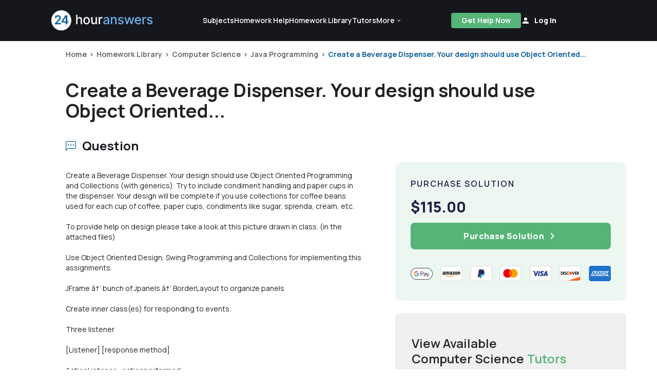

--- FILE ---
content_type: text/html; charset=UTF-8
request_url: https://www.24houranswers.com/college-homework-library/Computer-Science/Java-Programming/27419
body_size: 29122
content:
<!doctype html>
<html lang="en">

<head>
    <meta charset="utf-8" />
    <meta http-equiv="X-UA-Compatible" content="IE=edge">
    <title>Answered: Create a Beverage Dispenser. Your design ... |24HA</title>
    <meta name="description" content="Solved: Create a Beverage Dispenser. Your design should use Object Oriented Programming and Collections (with generics). Try to include condiment handling an..."/>
    <meta name="viewport" content="width=device-width, initial-scale=1.0">
    <meta name="csrf-token" content="yVmgUJCXAzDJ4rXbqL7Ata4BDaWrboBIOSnXjsO8">
    <link rel="shortcut icon" href="https://www.24houranswers.com/2.0/favicon.png">
    <link rel="stylesheet" href="/2.0/css/app.css?id=753d81c1cb394915de86db429239baab">
    <link rel="canonical" href="https://www.24houranswers.com/college-homework-library/Computer-Science/Java-Programming/27419" />

    <meta property="og:url" content="https://www.24houranswers.com/college-homework-library/Computer-Science/Java-Programming/27419" />
<meta property="og:type" content="website" />
<meta property="og:site_name" content="24HourAnswers" />
<meta property="og:title" content="Answered: Create a Beverage Dispenser. Your design ... |24HA" />
<meta property="og:description" content="Solved: Create a Beverage Dispenser. Your design should use Object Oriented Programming and Collections (with generics). Try to include condiment handling an..." />
<meta property="og:image" content="https://www.24houranswers.com/2.0/images/ogimage.png" />

    <meta name="referrer" content="no-referrer">

    
    <script>
        window.default_locale = "en";
        window.fallback_locale = "en";
    </script>

            <!-- Meta Pixel Code -->
        <script>
        !function(f,b,e,v,n,t,s)
        {if(f.fbq)return;n=f.fbq=function(){n.callMethod?
        n.callMethod.apply(n,arguments):n.queue.push(arguments)};
        if(!f._fbq)f._fbq=n;n.push=n;n.loaded=!0;n.version='2.0';
        n.queue=[];t=b.createElement(e);t.async=!0;
        t.src=v;s=b.getElementsByTagName(e)[0];
        s.parentNode.insertBefore(t,s)}(window,document,'script',
        'https://connect.facebook.net/en_US/fbevents.js');
         fbq('init', '933533500832569');
        fbq('track', 'PageView');
        </script>
        <noscript>
         <img height="1" width="1"
        src="https://www.facebook.com/tr?id=933533500832569&ev=PageView
        &noscript=1"/>
        </noscript>
        <!-- End Meta Pixel Code -->

        <!-- <script type="text/javascript">window.$crisp=[];window.CRISP_WEBSITE_ID="2e4598a2-7dd8-42e4-96bc-2759df56e1a2";(function(){d=document;s=d.createElement("script");s.src="https://client.crisp.chat/l.js";s.async=1;d.getElementsByTagName("head")[0].appendChild(s);})();</script> -->
    
        </head>

<body>
    <div id="app">
        
        
        <v-app>
                                                <header id="header">
    <nav class="tw-w-full tw-bg-dark-1">
        <div class="tw-max-w-1440 tw-w-full tw-m-auto md:tw-px-25 tw-px-5 md:tw-py-5 tw-py-4 tw-flex tw-items-center  xl:tw-gap-9 xl:tw-justify-start tw-justify-between ">
            <a href="https://www.24houranswers.com" title="24HourAnswers">
                <img src="https://www.24houranswers.com/2.0/images/24houranswers.png" alt="24HourAnswers" class="tw-h-8 tw-max-w-165 xl:tw-max-w-full xl:tw-h-10" />
            </a>
                            <div class="tw-flex tw-justify-between xl:tw-justify-evenly xxl:tw-justify-between tw-items-center md:tw-gap-7 xl:tw-gap-2 xxl:tw-gap-7 xl:tw-flex-grow">
                    <div id="navigation" class="xl:tw-flex tw-hidden tw-justify-between tw-items-center md:tw-gap-25 xl:tw-gap-5 xxl:tw-gap-25 tw-font-semibold tw-text-white">
                        <a href="https://www.24houranswers.com/subjects" title="Subjects" class="tw-flex tw-flex-row tw-items-center tw-no-underline hover:tw-no-underline tw-text-sm white--text">
                            <span>Subjects</span>
                        </a>
                        <a href="https://www.24houranswers.com/online-tutoring" title="Online Tutoring" class="tw-hidden xxl:tw-flex tw-flex-row tw-items-center tw-no-underline hover:tw-no-underline tw-text-sm white--text">
                            <span>Online Tutoring</span>
                        </a>
                        <a href="https://www.24houranswers.com/homework-help" title="Homework Help" class="tw-flex tw-flex-row tw-items-center tw-no-underline hover:tw-no-underline tw-text-sm white--text">
                            <span>Homework Help</span>
                        </a>
                        <a href="https://www.24houranswers.com/college-homework-library" title="College Homework Library" class="tw-flex-row tw-items-center tw-no-underline hover:tw-no-underline tw-text-sm white--text">
                            <span>Homework Library</span>
                        </a>
                        <a href="https://www.24houranswers.com/tutors" title="Online Tutors" class="tw-flex-row tw-items-center tw-no-underline hover:tw-no-underline tw-text-sm white--text">
                            <span>Tutors</span>
                        </a>
                        <v-menu
                            open-on-hover
                            :close-on-content-click="false"
                            offset-y
                            :nudge-left="80"
                            content-class="has-tip tw-rounded-xl tw-shadow-1"
                        >
                            <template v-slot:activator="{ on, attrs, value }">
                                <div
                                    class="tw-flex tw-justify-between tw-items-center"
                                    :class="[value ? 'secondary--text' :  'white--text']"
                                    v-bind="attrs"
                                    v-on="on"
                                >
                                    <span class="tw-pr-0.5 tw-text-sm tw-font-semibold">
                                        More
                                    </span>
                                    <chevron-down-icon
                                      :class="[value ? 'tw-transform tw-rotate-180 tw-text-primary' : 'tw-text-white']"
                                      classes="tw-w-3 tw-h-3"
                                    ></chevron-down-icon>
                                </div>
                            </template>

                            <div
                                class="tw-relative tw-mt-4 tw-bg-white tw-p-6 tw-flex tw-flex-col tw-gap-5 tw-rounded-xl tw-text-sm tw-font-semibold"
                                style="display: none;"
                                :style="{display: $store.state.app.isReady ? 'flex' : 'none'}"
                            >
                                <div class="tw-absolute tw--top-2.5 tw-right-5 tw-w-8 tw-overflow-hidden tw-inline-block">
                                    <div class="tw-h-4 tw-w-4 tw-bg-white tw-rotate-45 tw-transform tw-origin-bottom-left"></div>
                                </div>
                                <a href="https://www.24houranswers.com/bookstore" title="Bookstore" class="tw-no-underline hover:tw-no-underline gray1--text">
                                    <span>Bookstore</span>
                                </a>
                                <a href="https://www.24houranswers.com/blog" title="Blog" class="tw-no-underline hover:tw-no-underline gray1--text">
                                    <span>Blog</span>
                                </a>
                                <a href="https://www.24houranswers.com/technical-tutoring-tips" title="Technical Tutoring Tips" class="tw-no-underline hover:tw-no-underline gray1--text">
                                    <span>Technical Tips</span>
                                </a>
                                <a href="https://www.24houranswers.com/faq" title="Frequently Asked Questions" class="tw-no-underline hover:tw-no-underline gray1--text">
                                    <span>FAQ</span>
                                </a>
                                <a
                                    href="#"
                                    title="Contact Us"
                                    class="tw-no-underline hover:tw-no-underline gray1--text"
                                    data-toggle="modal"
                                    data-target="#contact"
                                    @click="$store.dispatch('openModalAction', { type: 'contact' })"
                                >
                                    <span>Contact Us</span>
                                </a>
                            </div>
                        </v-menu>
                    </div>
                    <div class="tw-flex lg:tw-gap-7 tw-items-center">
                                                    <a
                                id="get-help-header"
                                href="https://www.24houranswers.com/homework-help"
                                title="Get Help Now"
                                class="btn btn-sm tw-bg-tertiary tw-text-white md:tw-mr-0 tw-mr-3 tw-font-bold tw-leading-none tw-tracking-normal tw-h-30 tw-px-3 lg:tw-px-5 tw-no-underline tw-pt-2.5 md:tw-pt-2"
                            >Get Help Now</a>
                        
                        <account-control :user-data='false'
                                         new-tutor-portal-url="https://www.24houranswers.com/tutor-v2/dashboard"
                                         only-icon></account-control>
                    </div>
                    <header-hamburger-menu />
                </div>
                    </div>
    </nav>
</header>
                            
            <div class="">
                <div class="tw-max-w-1440 tw-mx-auto">
    <div class="tw-flex tw-flex-col tw-w-full tw-px-5 xl:tw-px-32 tw-pt-4 tw-relative tw-max-w-1440 tw-mx-auto">
        <div class="md:tw-left-32 tw-text-sm tw-font-bold">
            <div class="breadcrumbs ">
                    <span class="tw-text-xs md:tw-text-sm"><a class="tw-text-gray" href="/" title="Home">Home</a></span>
                <span class="tw-text-xs md:tw-text-sm"><a class="tw-text-gray" href="https://www.24houranswers.com/college-homework-library" title="Homework Library">Homework Library</a></span>
                <span class="tw-text-xs md:tw-text-sm"><a class="tw-text-gray" href="https://www.24houranswers.com/college-homework-library/Computer-Science" title="Computer Science">Computer Science</a></span>
                <span class="tw-text-xs md:tw-text-sm"><a class="tw-text-gray" href="https://www.24houranswers.com/college-homework-library/Computer-Science/Java-Programming" title="Java Programming">Java Programming</a></span>
                <span class="tw-text-xs md:tw-text-sm"><a class="" href="https://www.24houranswers.com/college-homework-library/Computer-Science/Java-Programming/27419" title="Create a Beverage Dispenser. Your design should use Object Oriented...">Create a Beverage Dispenser. Your design should use Object Oriented...</a></span>
            </div>
        </div>
        <div class="tw-flex tw-flex-col tw-pt-7 md:tw-pt-10 tw-my-auto tw-gap-2">
            <h1 class="tw-text-2xl md:tw-text-4xl tw-font-bold">
                Create a Beverage Dispenser. Your design should use Object Oriented...
            </h1>
        </div>
    </div>
</div>

<homework-view
    :homework='{"id":27419,"title":"Java Programming","subject":"Java Programming","category":"Computer Science","status":"published","price":115,"formattedPrice":"$115.00","question":"Create a Beverage Dispenser. Your design should use Object Oriented Programming and Collections (with generics). Try to include condiment handling and paper cups in the dispenser. Your design will be complete if you use collections for coffee beans used for each cup of coffee, paper cups, condiments like sugar, splenda, cream, etc.\u003Cbr \/\u003E\r\n\u003Cbr \/\u003E\r\nTo provide help on design please take a look at this picture drawn in class. (in the attached files)\u003Cbr \/\u003E\r\n\u003Cbr \/\u003E\r\nUse Object Oriented Design, Swing Programming and Collections for implementing this assignments.\u003Cbr \/\u003E\r\n\u003Cbr \/\u003E\r\nJFrame \u00e2\u2020\u2019 bunch of Jpanels \u00e2\u2020\u2019 BorderLayout to organize panels\u003Cbr \/\u003E\r\n\u003Cbr \/\u003E\r\nCreate inner class(es) for responding to events.\u003Cbr \/\u003E\r\n\u003Cbr \/\u003E\r\nThree listener\u003Cbr \/\u003E\r\n\u003Cbr \/\u003E\r\n[Listener]\t[response method]\u003Cbr \/\u003E\r\n\u003Cbr \/\u003E\r\nActionListener - actionperformed\u003Cbr \/\u003E\r\n\u003Cbr \/\u003E\r\nListSelectionListener - Valuechanged\u003Cbr \/\u003E\r\n\u003Cbr \/\u003E\r\nItemListener - ItemStateChanged\t\u003Cbr \/\u003E\r\n\u003Cbr \/\u003E\r\nLISTENERS: have selective hearing only respond to certain things\u003Cbr \/\u003E\r\n\u003Cbr \/\u003E\r\n3 flavors: fl 1, fl 2, fl 3\u003Cbr \/\u003E\r\n\u003Cbr \/\u003E\r\n-Four in the menu for coffee selection \u00e2\u2020\u2019 mix any two. (percentage)\u003Cbr \/\u003E\r\n\u003Cbr \/\u003E\r\n-Hot water\u003Cbr \/\u003E\r\n\u003Cbr \/\u003E\r\n-Hot Chocolate\u003Cbr \/\u003E\r\n\u003Cbr \/\u003E\r\n-Beverage dispenser\u003Cbr \/\u003E\r\n\u003Cbr \/\u003E\r\n-Cups\u003Cbr \/\u003E\r\n\u003Cbr \/\u003E\r\n-Condiments\u003Cbr \/\u003E\r\n\u003Cbr \/\u003E\r\n-Tea\u003Cbr \/\u003E\r\n\u003Cbr \/\u003E\r\nBlue highlight is external\u003Cbr \/\u003E\r\n\u003Cbr \/\u003E\r\nOutput: write to a serialized file\u003Cbr \/\u003E\r\n\u003Cbr \/\u003E\r\nCreate a public interface that will be implemented in some class \u00e2\u2020\u2019 This will be called class A\u003Cbr \/\u003E\r\n\u003Cbr \/\u003E\r\nDifferent dispense methods, override\u003Cbr \/\u003E\r\n\u003Cbr \/\u003E\r\nBeverage dispenser that has been exposed thru interface\u003Cbr \/\u003E\r\n\u003Cbr \/\u003E\r\nUI has jframe, etc\u003Cbr \/\u003E\r\n\u003Cbr \/\u003E\r\nOnly one method used for UI the dispense method\u003Cbr \/\u003E\r\n\u003Cbr \/\u003E\r\n______Special request______\u003Cbr \/\u003E\r\n\u003Cbr \/\u003E\r\nplease use concepts of interfaces and abstract classes","headline":"Create a Beverage Dispenser. Your design should use Object Oriented Programming and Collections (with generics). Try to include condiment handling and paper cups in the dispenser. Your design will be complete if you use collections for coffee beans used for each cup of coffee, paper cups, condiments like sugar, splenda, cream, etc.    To provide help on design please take a look at this picture drawn in class. (in the attached files)    Use Object Oriented Design, Swing Programming and Collections for implementing this assignments.    JFrame \u00e2\u2020\u2019 bunch of Jpanels \u00e2\u2020\u2019 BorderLayout to organize panels    Create inner class(es) for responding to events.    Three listener    [Listener]\t[response method]    ActionListener - actionperformed    ListSelectionListener - Valuechanged    ItemListener - ItemStateChanged\t    LISTENERS: have selective hearing only respond to certain things    3 flavors: fl 1, fl 2, fl 3    -Four in the menu for coffee selection \u00e2\u2020\u2019 mix any two. (percentage)    -Hot water    -Hot Chocolate    -Beverage dispenser    -Cups    -Condiments    -Tea    Blue highlight is external    Output: write to a serialized file    Create a public interface that will be implemented in some class \u00e2\u2020\u2019 This will be called class A    Different dispense methods, override    Beverage dispenser that has been exposed thru interface    UI has jframe, etc    Only one method used for UI the dispense method    ______Special request______    please use concepts of interfaces and abstract classes","transcribed":"","answer":"Please see Solution.zip","teaser":"import java.awt.BorderLayout;\u003Cbr \/\u003E\r\nimport java.awt.Dimension;\u003Cbr \/\u003E\r\nimport java.awt.FlowLayout;\u003Cbr \/\u003E\r\nimport java.awt.GridLayout;\u003Cbr \/\u003E\r\nimport java.awt.HeadlessException;\u003Cbr \/\u003E\r\nimport java.awt.event.ActionEvent;\u003Cbr \/\u003E\r\nimport java.awt.event.ActionListener;\u003Cbr \/\u003E\r\nimport java.awt.event.ItemEvent;\u003Cbr \/\u003E\r\nimport java.awt.event.ItemListener;\u003Cbr \/\u003E\r\nimport java.util.ArrayList;\u003Cbr \/\u003E\r\nimport java.util.List;\u003Cbr \/\u003E\r\nimport javax.swing.ButtonGroup;\u003Cbr \/\u003E\r\nimport javax.swing.JButton;\u003Cbr \/\u003E\r\nimport javax.swing.JFrame;\u003Cbr \/\u003E\r\nimport javax.swing.JLabel;\u003Cbr \/\u003E\r\nimport javax.swing.JList;\u003Cbr \/\u003E\r\nimport javax.swing.JPanel;\u003Cbr \/\u003E\r\nimport javax.swing.JRadioButton;\u003Cbr \/\u003E\r\nimport javax.swing.JScrollPane;\u003Cbr \/\u003E\r\nimport javax.swing.event.ListSelectionEvent;\u003Cbr \/\u003E\r\nimport javax.swing.event.ListSelectionListener;\u003Cbr \/\u003E\r\n\u003Cbr \/\u003E\r\n\/**\u003Cbr \/\u003E\r\n *\u003Cbr \/\u003E\r\n * @author\u003Cbr \/\u003E\r\n *\/\u003Cbr \/\u003E\r\npublic class CoffeeMachine extends JFrame {\u003Cbr \/\u003E\r\n\u003Cbr \/\u003E\r\n\u0026nbsp;  \u0026nbsp; \/\/ default dimension of the windows\u003Cbr \/\u003E\r\n\u0026nbsp;  \u0026nbsp; private static final int WIDTH = 400;\u003Cbr \/\u003E\r\n\u0026nbsp;  \u0026nbsp; private static final int HEIGHT = 300;\u003Cbr \/\u003E\r\n\u003Cbr \/\u003E\r\n\u0026nbsp;  \u0026nbsp; \/\/ pre defined index of panel \u003Cbr \/\u003E\r\n\u0026nbsp;  \u0026nbsp; private static final int COFFFE_PANEL = 0;\u003Cbr \/\u003E\r\n\u0026nbsp;  \u0026nbsp; private static final int HOT_CHOCOLATE_PANEL = 1;\u003Cbr \/\u003E\r\n\u0026nbsp;  \u0026nbsp; private static final int HOT_WATER_PANEL = 2;\u003Cbr \/\u003E\r\n\u0026nbsp;  \u0026nbsp; private static final int TEA_PANEL = 3;\u003Cbr \/\u003E\r\n\u0026nbsp;  \u0026nbsp; private static final int MIX_PANEL = 4;\u003Cbr \/\u003E\r\n\u0026nbsp;  \u0026nbsp; private static final int START_PANEL = 5;\u003Cbr \/\u003E\r\n\u0026nbsp;  \u0026nbsp; \/\/ number of panel\u003Cbr \/\u003E\r\n\u0026nbsp;  \u0026nbsp; private static final int PANEL_NUMS = 6;\u003Cbr \/\u003E\r\n\u003Cbr \/\u003E\r\n\u0026nbsp;  \u0026nbsp; \/\/ pre defiend index of button\u003Cbr \/\u003E\r\n\u0026nbsp;  \u0026nbsp; private static final int COFFFE_BUTTON = 0;\u003Cbr \/\u003E\r\n\u0026nbsp;  \u0026nbsp; private static final int HOT_CHOCOLATE_BUTTON = 1;\u003Cbr \/\u003E\r\n\u0026nbsp;  \u0026nbsp; private static final int HOT_WATER_BUTTON = 2;\u003Cbr \/\u003E\r\n\u0026nbsp;  \u0026nbsp; private static final int TEA_BUTTON = 3;\u003Cbr \/\u003E\r\n\u003Cbr \/\u003E\r\n\u0026nbsp;  \u0026nbsp; \/\/\/ button names\u003Cbr \/\u003E\r\n\u0026nbsp;  \u0026nbsp; private static final String[] BEVERAGE_NAMES = {\u003Cbr \/\u003E\r\n\u0026nbsp;  \u0026nbsp;\u0026nbsp;  \u0026nbsp;  \u0026quot;Coffee\u0026quot;, \u0026quot;Hot Chocolate\u0026quot;, \u0026quot;Hot water\u0026quot;, \u0026quot;Tea\u0026quot;\u003Cbr \/\u003E\r\n\u0026nbsp;  \u0026nbsp; };\u003Cbr \/\u003E\r\n\u0026nbsp;  \u0026nbsp; private static final String[] CONDIMENT_NAMES = {\u003Cbr \/\u003E\r\n\u0026nbsp;  \u0026nbsp;\u0026nbsp;  \u0026nbsp;  \u0026quot;sea salt\u0026quot;, \u0026quot;onion\u0026quot;, \u0026quot;garlic\u0026quot;, \u0026quot;jalape\u00c3\u00b1o pepper\u0026quot;, \u0026quot;lime juice\u0026quot;\u003Cbr \/\u003E\r\n\u0026nbsp;  \u0026nbsp; };\u003Cbr \/\u003E\r\n\u003Cbr \/\u003E\r\n\u0026nbsp;  \u0026nbsp; \/\/ pre defiend index of radio buttons \u003Cbr \/\u003E\r\n\u0026nbsp;  \u0026nbsp; private static final int VERONA = 0;\u003Cbr \/\u003E\r\n\u0026nbsp;  \u0026nbsp; private static final int PPR = 1;\u003Cbr \/\u003E\r\n\u0026nbsp;  \u0026nbsp; private static final int DPPR = 2;\u003Cbr \/\u003E\r\n\u0026nbsp;  \u0026nbsp; private static final int MT = 3;\u003Cbr \/\u003E\r\n\u003Cbr \/\u003E\r\n\u0026nbsp;  \u0026nbsp; \/\/ name of radio button\u003Cbr \/\u003E\r\n\u0026nbsp;  \u0026nbsp; private static final String[] COFFEE_FLAVORS = {\u003Cbr \/\u003E\r\n\u0026nbsp;  \u0026nbsp;\u0026nbsp;  \u0026nbsp;  \u0026quot;Verona\u0026quot;, \u0026quot;Pike place roast\u0026quot;, \u0026quot;Decap pike place roast\u0026quot;, \u0026quot;Mix two\u0026quot;\u003Cbr \/\u003E\r\n\u0026nbsp;  \u0026nbsp; };\u003Cbr \/\u003E\r\n\u003Cbr \/\u003E\r\n\u0026nbsp;  \u0026nbsp; \/\/ all buttons and jlists \u003Cbr \/\u003E\r\n\u0026nbsp;  \u0026nbsp; private JRadioButton[] flavorJRadioButtons;\u003Cbr \/\u003E\r\n\u0026nbsp;  \u0026nbsp; private JRadioButton[] flavorJRadioButtons_mix;\u003Cbr \/\u003E\r\n\u0026nbsp;  \u0026nbsp; private JList\u0026lt;String\u0026gt; condimentList_coffee;\u003Cbr \/\u003E\r\n\u0026nbsp;  \u0026nbsp; private JList\u0026lt;String\u0026gt; condimentList_tea;\u003Cbr \/\u003E\r\n\u0026nbsp;  \u0026nbsp; private JList\u0026lt;String\u0026gt; condimentList_mix;\u003Cbr \/\u003E\r\n\u003Cbr \/\u003E\r\n\u0026nbsp;  \u0026nbsp; private JButton[] beverageButtons;\u003Cbr \/\u003E\r\n\u0026nbsp;  \u0026nbsp; private JButton[] backButtons;\u003Cbr \/\u003E\r\n\u0026nbsp;  \u0026nbsp; private JButton[] okButtons;\u003Cbr \/\u003E\r\n\u0026nbsp;  \u0026nbsp; private JPanel[] panels;\u003Cbr \/\u003E\r\n\u0026nbsp;  \u0026nbsp; private JPanel currentPanel;\u003Cbr \/\u003E\r\n\u003Cbr \/\u003E\r\n\u0026nbsp;  \u0026nbsp; \/\/ listener\u003Cbr \/\u003E\r\n\u0026nbsp;  \u0026nbsp; ButtonClickListener bcl;\u003Cbr \/\u003E\r\n\u0026nbsp;  \u0026nbsp; ItemClickListener icl;\u003Cbr \/\u003E\r\n\u0026nbsp;  \u0026nbsp; SelectionListioner sl;\u003Cbr \/\u003E\r\n\u003Cbr \/\u003E\r\n\u0026nbsp;  \u0026nbsp; \/\/ button group\u003Cbr \/\u003E\r\n\u0026nbsp;  \u0026nbsp; ButtonGroup group_coffee;\u003Cbr \/\u003E\r\n\u0026nbsp;  \u0026nbsp; ButtonGroup group_mix;\u003Cbr \/\u003E\r\n\u003Cbr \/\u003E\r\n\u0026nbsp;  \u0026nbsp; \/\/ data\u003Cbr \/\u003E\r\n\u0026nbsp;  \u0026nbsp; private Beverage beverage;\u003Cbr \/\u003E\r\n\u0026nbsp;  \u0026nbsp; private ArrayList\u0026lt;String\u0026gt; condiment;\u003Cbr \/\u003E\r\n\u003Cbr \/\u003E\r\n\u0026nbsp;  \u0026nbsp; public CoffeeMachine() throws HeadlessException {\u003Cbr \/\u003E\r\n\u0026nbsp;  \u0026nbsp;\u0026nbsp;  \u0026nbsp;  super(\u0026quot;Cooffee Machine\u0026quot;);\u003Cbr \/\u003E\r\n\u0026nbsp;  \u0026nbsp;\u0026nbsp;  \u0026nbsp;  setLayout(new BorderLayout());\u003Cbr \/\u003E\r\n\u003Cbr \/\u003E\r\n\u0026nbsp;  \u0026nbsp;\u0026nbsp;  \u0026nbsp;  \/\/ set up 3 listerners  \u003Cbr \/\u003E\r\n\u0026nbsp;  \u0026nbsp;\u0026nbsp;  \u0026nbsp;  bcl = new ButtonClickListener();\u003Cbr \/\u003E\r\n\u0026nbsp;  \u0026nbsp;\u0026nbsp;  \u0026nbsp;  icl = new ItemClickListener();\u003Cbr \/\u003E\r\n\u0026nbsp;  \u0026nbsp;\u0026nbsp;  \u0026nbsp;  sl = new SelectionListioner();\u003Cbr \/\u003E\r\n\u003Cbr \/\u003E\r\n\u0026nbsp;  \u0026nbsp;\u0026nbsp;  \u0026nbsp;  \/\/ we need 2 buttons for each panel\u003Cbr \/\u003E\r\n\u0026nbsp;  \u0026nbsp;\u0026nbsp;  \u0026nbsp;  backButtons = new JButton[PANEL_NUMS - 1];\u003Cbr \/\u003E\r\n\u0026nbsp;  \u0026nbsp;\u0026nbsp;  \u0026nbsp;  okButtons = new JButton[PANEL_NUMS - 1];\u003Cbr \/\u003E\r\n\u0026nbsp;  \u0026nbsp;\u0026nbsp;  \u0026nbsp;  for (int i = 0; i \u0026lt; PANEL_NUMS - 1; i++) {\u003Cbr \/\u003E\r\n\u0026nbsp;  \u0026nbsp;\u0026nbsp;  \u0026nbsp;\u0026nbsp;  \u0026nbsp;\u0026nbsp;  \u0026nbsp;backButtons[i] = new JButton(\u0026quot;Back\u0026quot;);\u003Cbr \/\u003E\r\n\u0026nbsp;  \u0026nbsp;\u0026nbsp;  \u0026nbsp;\u0026nbsp;  \u0026nbsp;\u0026nbsp;  \u0026nbsp;okButtons[i] = new JButton(\u0026quot;OK\u0026quot;);\u003Cbr \/\u003E\r\n\u0026nbsp;  \u0026nbsp;\u0026nbsp;  \u0026nbsp;\u0026nbsp;  \u0026nbsp;\u0026nbsp;  \u0026nbsp;backButtons[i].addActionListener(bcl);\u003Cbr \/\u003E\r\n\u0026nbsp;  \u0026nbsp;\u0026nbsp;  \u0026nbsp;\u0026nbsp;  \u0026nbsp;\u0026nbsp;  \u0026nbsp;okButtons[i].addActionListener(bcl);\u003Cbr \/\u003E\r\n\u0026nbsp;  \u0026nbsp;\u0026nbsp;  \u0026nbsp;  }\u003Cbr \/\u003E\r\n\u003Cbr \/\u003E\r\n\u0026nbsp;  \u0026nbsp;\u0026nbsp;  \u0026nbsp;  \/\/ we have 4 panel\u003Cbr \/\u003E\r\n\u0026nbsp;  \u0026nbsp;\u0026nbsp;  \u0026nbsp;  panels = new JPanel[PANEL_NUMS];\u003Cbr \/\u003E\r\n\u0026nbsp;  \u0026nbsp;\u0026nbsp;  \u0026nbsp;  for (int i = 0; i \u0026lt; panels.length; i++) {\u003Cbr \/\u003E\r\n\u0026nbsp;  \u0026nbsp;\u0026nbsp;  \u0026nbsp;\u0026nbsp;  \u0026nbsp;\u0026nbsp;  \u0026nbsp;panels[i] = new JPanel();\u003Cbr \/\u003E\r\n\u0026nbsp;  \u0026nbsp;\u0026nbsp;  \u0026nbsp;\u0026nbsp;  \u0026nbsp;\u0026nbsp;  \u0026nbsp;panels[i].setLayout(new BorderLayout());\u003Cbr \/\u003E\r\n\u0026nbsp;  \u0026nbsp;\u0026nbsp;  \u0026nbsp;  }\u003Cbr \/\u003E\r\n\u003Cbr \/\u003E\r\n\u0026nbsp;  \u0026nbsp;\u0026nbsp;  \u0026nbsp;  \/\/ we have to use list of condiment in tea panel and codffee panel\u003Cbr \/\u003E\r\n\u0026nbsp;  \u0026nbsp;\u0026nbsp;  \u0026nbsp;  condimentList_coffee = new JList\u0026lt;\u0026gt;(CONDIMENT_NAMES);\u003Cbr \/\u003E\r\n\u0026nbsp;  \u0026nbsp;\u0026nbsp;  \u0026nbsp;  condimentList_coffee.addListSelectionListener(sl);\u003Cbr \/\u003E\r\n\u003Cbr \/\u003E\r\n\u0026nbsp;  \u0026nbsp;\u0026nbsp;  \u0026nbsp;  condimentList_tea = new JList\u0026lt;\u0026gt;(CONDIMENT_NAMES);\u003Cbr \/\u003E\r\n\u0026nbsp;  \u0026nbsp;\u0026nbsp;  \u0026nbsp;  condimentList_tea.addListSelectionListener(sl);\u003Cbr \/\u003E\r\n\u003Cbr \/\u003E\r\n\u0026nbsp;  \u0026nbsp;\u0026nbsp;  \u0026nbsp;  condimentList_mix = new JList\u0026lt;\u0026gt;(CONDIMENT_NAMES);\u003Cbr \/\u003E\r\n\u0026nbsp;  \u0026nbsp;\u0026nbsp;  \u0026nbsp;  condimentList_mix.addListSelectionListener(sl);\u003Cbr \/\u003E\r\n\u003Cbr \/\u003E\r\n\u0026nbsp;  \u0026nbsp;\u0026nbsp;  \u0026nbsp;  group_coffee = new ButtonGroup();\u003Cbr \/\u003E\r\n\u0026nbsp;  \u0026nbsp;\u0026nbsp;  \u0026nbsp;  group_mix = new ButtonGroup();\u003Cbr \/\u003E\r\n\u003Cbr \/\u003E\r\n\u0026nbsp;  \u0026nbsp;\u0026nbsp;  \u0026nbsp;  \/\/\/ set up 5 panels\u003Cbr \/\u003E\r\n\u0026nbsp;  \u0026nbsp;\u0026nbsp;  \u0026nbsp;  setUpStartPanel();\u003Cbr \/\u003E\r\n\u0026nbsp;  \u0026nbsp;\u0026nbsp;  \u0026nbsp;  setUpCoffeePanel();\u003Cbr \/\u003E\r\n\u0026nbsp;  \u0026nbsp;\u0026nbsp;  \u0026nbsp;  setUpHotChocolatePanel();\u003Cbr \/\u003E\r\n\u0026nbsp;  \u0026nbsp;\u0026nbsp;  \u0026nbsp;  setUpHotWaterPanel();\u003Cbr \/\u003E\r\n\u0026nbsp;  \u0026nbsp;\u0026nbsp;  \u0026nbsp;  setUpTeaPanel();\u003Cbr \/\u003E\r\n\u0026nbsp;  \u0026nbsp;\u0026nbsp;  \u0026nbsp;  setUpMixPanel();\u003Cbr \/\u003E\r\n\u003Cbr \/\u003E\r\n\u0026nbsp;  \u0026nbsp;\u0026nbsp;  \u0026nbsp;  \/\/ set up data\u003Cbr \/\u003E\r\n\u0026nbsp;  \u0026nbsp;\u0026nbsp;  \u0026nbsp;  beverage = null;\u003Cbr \/\u003E\r\n\u0026nbsp;  \u0026nbsp;\u0026nbsp;  \u0026nbsp;  condiment = new ArrayList\u0026lt;\u0026gt;();\u003Cbr \/\u003E\r\n\u003Cbr \/\u003E\r\n\u0026nbsp;  \u0026nbsp;\u0026nbsp;  \u0026nbsp;  \/\/\/ the user start at START_PANEL\u003Cbr \/\u003E\r\n\u0026nbsp;  \u0026nbsp;\u0026nbsp;  \u0026nbsp;  currentPanel = panels[START_PANEL];\u003Cbr \/\u003E\r\n\u0026nbsp;  \u0026nbsp;\u0026nbsp;  \u0026nbsp;  add(panels[START_PANEL], BorderLayout.CENTER);\u003Cbr \/\u003E\r\n\u0026nbsp;  \u0026nbsp;\u0026nbsp;  \u0026nbsp;  \/\/setSize(WIDTH, HEIGHT);\u003Cbr \/\u003E\r\n\u0026nbsp;  \u0026nbsp;\u0026nbsp;  \u0026nbsp;  pack();\u003Cbr \/\u003E\r\n\u0026nbsp;  \u0026nbsp;\u0026nbsp;  \u0026nbsp;  setDefaultCloseOperation(JFrame.EXIT_ON_CLOSE);\u003Cbr \/\u003E\r\n\u0026nbsp;  \u0026nbsp;\u0026nbsp;  \u0026nbsp;  setVisible(true);\u003Cbr \/\u003E\r\n\u0026nbsp;  \u0026nbsp; }\u003Cbr \/\u003E\r\n\u003Cbr \/\u003E\r\n\u0026nbsp;  \u0026nbsp; \/**\u003Cbr \/\u003E\r\n\u0026nbsp;  \u0026nbsp;  * this panel has 2 buttons and a jlist\u003Cbr \/\u003E\r\n\u0026nbsp;  \u0026nbsp;  *\/\u003Cbr \/\u003E\r\n\u0026nbsp;  \u0026nbsp; private void setUpTeaPanel() {\u003Cbr \/\u003E\r\n\u0026nbsp;  \u0026nbsp;\u0026nbsp;  \u0026nbsp;  JPanel p = panels[TEA_PANEL];\u003Cbr \/\u003E\r\n\u0026nbsp;  \u0026nbsp;\u0026nbsp;  \u0026nbsp;  p.add(new JLabel(\u0026quot;Tea\u0026quot;), BorderLayout.NORTH);\u003Cbr \/\u003E\r\n\u0026nbsp;  \u0026nbsp;\u0026nbsp;  \u0026nbsp;  JPanel pane = new JPanel(new BorderLayout());\u003Cbr \/\u003E\r\n\u003Cbr \/\u003E\r\n\u0026nbsp;  \u0026nbsp;\u0026nbsp;  \u0026nbsp;  JScrollPane scrollPane1 = new JScrollPane(condimentList_tea);\u003Cbr \/\u003E\r\n\u0026nbsp;  \u0026nbsp;\u0026nbsp;  \u0026nbsp;  scrollPane1.setVerticalScrollBarPolicy(\u003Cbr \/\u003E\r\n\u0026nbsp;  \u0026nbsp;\u0026nbsp;  \u0026nbsp;\u0026nbsp;  \u0026nbsp;\u0026nbsp;  \u0026nbsp;\u0026nbsp;  \u0026nbsp; JScrollPane.VERTICAL_SCROLLBAR_ALWAYS);\u003Cbr \/\u003E\r\n\u0026nbsp;  \u0026nbsp;\u0026nbsp;  \u0026nbsp;  pane.add(new JLabel(\u0026quot;Condiment\u0026quot;), BorderLayout.NORTH);\u003Cbr \/\u003E\r\n\u0026nbsp;  \u0026nbsp;\u0026nbsp;  \u0026nbsp;  pane.add(scrollPane1, BorderLayout.CENTER);\u003Cbr \/\u003E\r\n\u0026nbsp;  \u0026nbsp;\u0026nbsp;  \u0026nbsp;  p.add(pane, BorderLayout.CENTER);\u003Cbr \/\u003E\r\n\u0026nbsp;  \u0026nbsp;\u0026nbsp;  \u0026nbsp;  JPanel bottom = new JPanel(new FlowLayout());\u003Cbr \/\u003E\r\n\u0026nbsp;  \u0026nbsp;\u0026nbsp;  \u0026nbsp;  bottom.add(backButtons[TEA_PANEL]);\u003Cbr \/\u003E\r\n\u0026nbsp;  \u0026nbsp;\u0026nbsp;  \u0026nbsp;  bottom.add(okButtons[TEA_PANEL]);\u003Cbr \/\u003E\r\n\u0026nbsp;  \u0026nbsp;\u0026nbsp;  \u0026nbsp;  p.add(bottom, BorderLayout.SOUTH);\u003Cbr \/\u003E\r\n\u0026nbsp;  \u0026nbsp; }","url":"https:\/\/www.24houranswers.com\/college-homework-library\/Computer-Science\/Java-Programming\/27419","url_portal":"https:\/\/www.24houranswers.com\/account\/college-homework-library\/Computer-Science\/Java-Programming\/27419","questionFiles":[],"teaserFiles":[],"solutionFiles":[{"id":826742,"filename":"Solution.zip","ext":"zip","link":"https:\/\/v1.24houranswers.com\/download\/cd22cfe968302019\/437265664c394243416f4f366a4a6d57346275524562575a6a787964494a2f565679454777355050744d6f69357462522b382f6661756f6d4d79462b664d56792f4b2f5833554f4d3648553d.zip"}]}'
    :purchased='false'
    :similar-homework='[{"title":"Priority Job Scheduler in Java","status":"published","teaser":"import java.util.ArrayDeque;\u003Cbr \/\u003E\r\nimport java.util.Queue;\u003Cbr \/\u003E\r\n\u003Cbr \/\u003E\r\npublic class PriorityQueue {\u003Cbr \/\u003E\r\n\u003Cbr \/\u003E\r\n\u0026nbsp;  \u0026nbsp; private Queue\u0026lt;Process\u0026gt;[] arr;\u003Cbr \/\u003E\r\n\u003Cbr \/\u003E\r\n\u0026nbsp;  \u0026nbsp; public PriorityQueue(int p_num) {\u003Cbr \/\u003E\r\n\u0026nbsp;  \u0026nbsp;\u0026nbsp;  \u0026nbsp;  arr = new Queue[p_num + 1];\u003Cbr \/\u003E\r\n\u0026nbsp;  \u0026nbsp;\u0026nbsp;  \u0026nbsp;  for (int i = 0; i \u0026lt; arr.length; i++) {\u003Cbr \/\u003E\r\n\u0026nbsp;  \u0026nbsp;\u0026nbsp;  \u0026nbsp;\u0026nbsp;  \u0026nbsp;\u0026nbsp;  \u0026nbsp;arr[i] = new ArrayDeque\u0026lt;\u0026gt;();\u003Cbr \/\u003E\r\n\u0026nbsp;  \u0026nbsp;\u0026nbsp;  \u0026nbsp;  }\u003Cbr \/\u003E\r\n\u0026nbsp;  \u0026nbsp; }\u003Cbr \/\u003E\r\n\u003Cbr \/\u003E\r\n\u0026nbsp;  \u0026nbsp; public void enqueue(Process t) {\u003Cbr \/\u003E\r\n\u0026nbsp;  \u0026nbsp;\u0026nbsp;  \u0026nbsp;  if (t != null) {\u003Cbr \/\u003E\r\n\u0026nbsp;  \u0026nbsp;\u0026nbsp;  \u0026nbsp;\u0026nbsp;  \u0026nbsp;\u0026nbsp;  \u0026nbsp;arr[t.getPriority()].add(t);\u003Cbr \/\u003E\r\n\u0026nbsp;  \u0026nbsp;\u0026nbsp;  \u0026nbsp;  }\u0026nbsp;  \u0026nbsp;\u0026nbsp;  \u0026nbsp;  \u003Cbr \/\u003E\r\n\u0026nbsp;  \u0026nbsp; }\u003Cbr \/\u003E\r\n\u003Cbr \/\u003E\r\n\u0026nbsp;  \u0026nbsp; public Process dequeue() {\u003Cbr \/\u003E\r\n\u0026nbsp;  \u0026nbsp;\u0026nbsp;  \u0026nbsp;  for (int i = arr.length - 1; i \u0026gt;= 0; i--) {\u003Cbr \/\u003E\r\n\u0026nbsp;  \u0026nbsp;\u0026nbsp;  \u0026nbsp;\u0026nbsp;  \u0026nbsp;\u0026nbsp;  \u0026nbsp;if (arr[i].isEmpty() == false) {\u003Cbr \/\u003E\r\n\u0026nbsp;  \u0026nbsp;\u0026nbsp;  \u0026nbsp;\u0026nbsp;  \u0026nbsp;\u0026nbsp;  \u0026nbsp;\u0026nbsp;  \u0026nbsp; return arr[i].poll();\u003Cbr \/\u003E\r\n\u0026nbsp;  \u0026nbsp;\u0026nbsp;  \u0026nbsp;\u0026nbsp;  \u0026nbsp;\u0026nbsp;  \u0026nbsp;}\u003Cbr \/\u003E\r\n\u0026nbsp;  \u0026nbsp;\u0026nbsp;  \u0026nbsp;  }\u003Cbr \/\u003E\r\n\u0026nbsp;  \u0026nbsp;\u0026nbsp;  \u0026nbsp;  return null;\u003Cbr \/\u003E\r\n\u0026nbsp;  \u0026nbsp; }\u003Cbr \/\u003E\r\n\u003Cbr \/\u003E\r\n\u0026nbsp;  \u0026nbsp; public Process peek() {\u003Cbr \/\u003E\r\n\u0026nbsp;  \u0026nbsp;\u0026nbsp;  \u0026nbsp;  for (int i = arr.length - 1; i \u0026gt;= 0; i--) {\u003Cbr \/\u003E\r\n\u0026nbsp;  \u0026nbsp;\u0026nbsp;  \u0026nbsp;\u0026nbsp;  \u0026nbsp;\u0026nbsp;  \u0026nbsp;if (arr[i].isEmpty() == false) {\u003Cbr \/\u003E\r\n\u0026nbsp;  \u0026nbsp;\u0026nbsp;  \u0026nbsp;\u0026nbsp;  \u0026nbsp;\u0026nbsp;  \u0026nbsp;\u0026nbsp;  \u0026nbsp; return arr[i].peek();\u003Cbr \/\u003E\r\n\u0026nbsp;  \u0026nbsp;\u0026nbsp;  \u0026nbsp;\u0026nbsp;  \u0026nbsp;\u0026nbsp;  \u0026nbsp;}\u003Cbr \/\u003E\r\n\u0026nbsp;  \u0026nbsp;\u0026nbsp;  \u0026nbsp;  }\u003Cbr \/\u003E\r\n\u0026nbsp;  \u0026nbsp;\u0026nbsp;  \u0026nbsp;  return null;\u003Cbr \/\u003E\r\n\u0026nbsp;  \u0026nbsp; }\u003Cbr \/\u003E\r\n\u003Cbr \/\u003E\r\n\u0026nbsp;  \u0026nbsp; public int size() {\u003Cbr \/\u003E\r\n\u0026nbsp;  \u0026nbsp;\u0026nbsp;  \u0026nbsp;  int size = 0;\u003Cbr \/\u003E\r\n\u0026nbsp;  \u0026nbsp;\u0026nbsp;  \u0026nbsp;  for (Queue\u0026lt;Process\u0026gt; q : arr) {\u003Cbr \/\u003E\r\n\u0026nbsp;  \u0026nbsp;\u0026nbsp;  \u0026nbsp;\u0026nbsp;  \u0026nbsp;\u0026nbsp;  \u0026nbsp;size += q.size();\u0026nbsp;  \u0026nbsp;\u0026nbsp;  \u0026nbsp;\u0026nbsp;  \u0026nbsp;\u0026nbsp;  \u0026nbsp;\u003Cbr \/\u003E\r\n\u0026nbsp;  \u0026nbsp;\u0026nbsp;  \u0026nbsp;  }\u003Cbr \/\u003E\r\n\u0026nbsp;  \u0026nbsp;\u0026nbsp;  \u0026nbsp;  return size;\u003Cbr \/\u003E\r\n\u0026nbsp;  \u0026nbsp; }","price":60,"purchase_count":0,"url":"https:\/\/www.24houranswers.com\/college-homework-library\/Computer-Science\/Java-Programming\/44999","student_url":"https:\/\/www.24houranswers.com\/account\/college-homework-library\/Computer-Science\/Java-Programming\/44999","category":"Computer Science","formattedPrice":"$60.00","headline":"Overview  In this assignment, you will create a priority job scheduler, based on the one used by operating systems to run applications. You will implement this with actual processes on an actual operating system when you take the operating systems class.    Task 1: Implement a Priority Queue using an array of queues. You can use the java.util.Queue or your own Queue implementation. The Queue should be able to support any type of object.    Task 2: In this assignment, you will use a Process object. Create a Process class that has three fields:  private String name; private int runtime; private int priority;    Task 3: Create a Scheduler class that has the following fields:  private final int TIME_SLICE = 100; private final int BOOST_TIME = 1000; private final int MAX_PRIORITY = 5; private PriorityQueue pq;    The scheduling algorithm in this assignment works as follows:  -\tWhen a process is added, it is placed at the scheduler-defined highest priority (defined by MAX_PRIORITY).  -\tThe process with the highest priority runs first.  -\tThe processing unit deals with one process for a period called a time slice. After spending that period working on one process,  -\tIf the process completes before the time slice is up, it is removed from the scheduler.  -\tIf the process does not complete, it is \u00e2\u20ac\u0153aged\u00e2\u20ac\u009d, i.e., it is removed from the current queue and added to the end of the next lower priority queue with a minimum priority of zero.  -\tWhen the \u00e2\u20ac\u0153boost time\u00e2\u20ac\u009d is up, all the jobs are removed from current queues and placed in the highest priority queue in order of pre-boosting priority.    Now, I will describe the five methods you have to implement in Scheduler.java to get the scheduler algorithm to work.    public void init(): initialize the priority queue     public void addProcess(Process p): set the priority of p to MAX_PRIORITY and add it to priority queue  public void age(Process p): decrement the priority of p, and move it to the appropriate queue public void boost(Process p): set the priority of p to MAX_PRIORITY and move it to the appropriate queue  public void run(): this is a tricky method to implement, so read carefully. In an actual operating system, you will have a system clock that functions as a timer to determine when a certain time period runs out. Instead of incorporating an actual clock and making this assignment complex, we will just do a simple loop with a decrementing counter, i.e., the counter starts at the time period and decrements until 0, so when the \u00e2\u20ac\u0153timer\u00e2\u20ac\u009d ends, the count becomes zero. You will use three such \u00e2\u20ac\u0153timers\u00e2\u20ac\u009d \u00e2\u20ac\u201c bCount for BOOST_TIME, tsCount for the TIME_SLICE, and rtCount for each process\u00e2\u20ac\u2122s runtime.    The scheduler should run for as long as there are processes in its priority queue. Each time, it gets the process with the highest priority (notice I said get and not remove \u00e2\u20ac\u201c hint, use peek). Both the time slice counter and the process runtime counter should start now, and repeat until one of them becomes zero. If the rtCount becomes zero first, remove the process from the priority queue since the process is done executing. If the rtCount is greater than zero when the tsCount is done, the process should be aged.    The bCount timer is continuously going from BOOST_TIME to zero and back to BOOST_TIME in the run() method. Every time it hits zero, all the processes should be boosted up to the highest priority queue."},{"title":"SeaPort Project Series","status":"published","teaser":"import java.io.File;\u003Cbr \/\u003E\r\nimport java.io.FileNotFoundException;\u003Cbr \/\u003E\r\nimport java.util.ArrayList;\u003Cbr \/\u003E\r\nimport java.util.Scanner;\u003Cbr \/\u003E\r\nimport javax.swing.JOptionPane;\u003Cbr \/\u003E\r\n\u003Cbr \/\u003E\r\n\/**\u003Cbr \/\u003E\r\n *\u003Cbr \/\u003E\r\n * @author \u003Cbr \/\u003E\r\n *\/\u003Cbr \/\u003E\r\npublic class World extends Thing {\u003Cbr \/\u003E\r\n\u003Cbr \/\u003E\r\n\u0026nbsp;  \u0026nbsp; \/* required attribute *\/\u003Cbr \/\u003E\r\n\u0026nbsp;  \u0026nbsp; private ArrayList\u0026lt;SeaPort\u0026gt; ports;\u003Cbr \/\u003E\r\n\u0026nbsp;  \u0026nbsp; private PortTime time;\u003Cbr \/\u003E\r\n\u003Cbr \/\u003E\r\n\u0026nbsp;  \u0026nbsp; \/* temporary attributes, we use them to store data while reading\u0026nbsp;  \u0026nbsp;*\/\u003Cbr \/\u003E\r\n\u0026nbsp;  \u0026nbsp; private ArrayList\u0026lt;Dock\u0026gt; docks;\u003Cbr \/\u003E\r\n\u0026nbsp;  \u0026nbsp; private ArrayList\u0026lt;Ship\u0026gt; ships;\u003Cbr \/\u003E\r\n\u0026nbsp;  \u0026nbsp; private ArrayList\u0026lt;Person\u0026gt; people;\u003Cbr \/\u003E\r\n\u0026nbsp;  \u0026nbsp; private ArrayList\u0026lt;Job\u0026gt; jobs;\u003Cbr \/\u003E\r\n\u003Cbr \/\u003E\r\n\u0026nbsp;  \u0026nbsp; public World() {\u003Cbr \/\u003E\r\n\u0026nbsp;  \u0026nbsp;\u0026nbsp;  \u0026nbsp;  setIndex(0);\u003Cbr \/\u003E\r\n\u0026nbsp;  \u0026nbsp;\u0026nbsp;  \u0026nbsp;  setName(\u0026quot;World\u0026quot;);\u003Cbr \/\u003E\r\n\u0026nbsp;  \u0026nbsp;\u0026nbsp;  \u0026nbsp;  ports = new ArrayList\u0026lt;\u0026gt;();\u003Cbr \/\u003E\r\n\u0026nbsp;  \u0026nbsp;\u0026nbsp;  \u0026nbsp;  time = new PortTime();\u003Cbr \/\u003E\r\n\u003Cbr \/\u003E\r\n\u0026nbsp;  \u0026nbsp;\u0026nbsp;  \u0026nbsp;  docks = new ArrayList\u0026lt;\u0026gt;();\u003Cbr \/\u003E\r\n\u0026nbsp;  \u0026nbsp;\u0026nbsp;  \u0026nbsp;  ships = new ArrayList\u0026lt;\u0026gt;();\u003Cbr \/\u003E\r\n\u0026nbsp;  \u0026nbsp;\u0026nbsp;  \u0026nbsp;  people = new ArrayList\u0026lt;\u0026gt;();\u003Cbr \/\u003E\r\n\u0026nbsp;  \u0026nbsp;\u0026nbsp;  \u0026nbsp;  jobs = new ArrayList\u0026lt;\u0026gt;();\u003Cbr \/\u003E\r\n\u0026nbsp;  \u0026nbsp; }\u003Cbr \/\u003E\r\n\u003Cbr \/\u003E\r\n\u0026nbsp;  \u0026nbsp; \/**\u003Cbr \/\u003E\r\n\u0026nbsp;  \u0026nbsp;  * read the file \u003Cbr \/\u003E\r\n\u0026nbsp;  \u0026nbsp;  * @param file \u003Cbr \/\u003E\r\n\u0026nbsp;  \u0026nbsp;  *\/\u003Cbr \/\u003E\r\n\u0026nbsp;  \u0026nbsp; public void readFile(String file) {\u003Cbr \/\u003E\r\n\u0026nbsp;  \u0026nbsp;\u0026nbsp;  \u0026nbsp;  try {\u003Cbr \/\u003E\r\n\u0026nbsp;  \u0026nbsp;\u0026nbsp;  \u0026nbsp;\u0026nbsp;  \u0026nbsp;\u0026nbsp;  \u0026nbsp;Scanner scanner = new Scanner(new File(file));\u003Cbr \/\u003E\r\n\u0026nbsp;  \u0026nbsp;\u0026nbsp;  \u0026nbsp;\u0026nbsp;  \u0026nbsp;\u0026nbsp;  \u0026nbsp;String line;\u003Cbr \/\u003E\r\n\u0026nbsp;  \u0026nbsp;\u0026nbsp;  \u0026nbsp;\u0026nbsp;  \u0026nbsp;\u0026nbsp;  \u0026nbsp;String type;\u003Cbr \/\u003E\r\n\u0026nbsp;  \u0026nbsp;\u0026nbsp;  \u0026nbsp;\u0026nbsp;  \u0026nbsp;\u0026nbsp;  \u0026nbsp;\u003Cbr \/\u003E\r\n\u0026nbsp;  \u0026nbsp;\u0026nbsp;  \u0026nbsp;\u0026nbsp;  \u0026nbsp;\u0026nbsp;  \u0026nbsp;\/\/\/ clean all old data\u003Cbr \/\u003E\r\n\u0026nbsp;  \u0026nbsp;\u0026nbsp;  \u0026nbsp;\u0026nbsp;  \u0026nbsp;\u0026nbsp;  \u0026nbsp;clean();\u003Cbr \/\u003E\r\n\u003Cbr \/\u003E\r\n\u0026nbsp;  \u0026nbsp;\u0026nbsp;  \u0026nbsp;\u0026nbsp;  \u0026nbsp;\u0026nbsp;  \u0026nbsp;while (scanner.hasNext()) {\u003Cbr \/\u003E\r\n\u0026nbsp;  \u0026nbsp;\u0026nbsp;  \u0026nbsp;\u0026nbsp;  \u0026nbsp;\u0026nbsp;  \u0026nbsp;\u0026nbsp;  \u0026nbsp; \/\/ read ech line \u003Cbr \/\u003E\r\n\u0026nbsp;  \u0026nbsp;\u0026nbsp;  \u0026nbsp;\u0026nbsp;  \u0026nbsp;\u0026nbsp;  \u0026nbsp;\u0026nbsp;  \u0026nbsp; line = scanner.nextLine().trim();\u003Cbr \/\u003E\r\n\u0026nbsp;  \u0026nbsp;\u0026nbsp;  \u0026nbsp;\u0026nbsp;  \u0026nbsp;\u0026nbsp;  \u0026nbsp;\u0026nbsp;  \u0026nbsp; if (line.isEmpty() == false) {\u003Cbr \/\u003E\r\n\u0026nbsp;  \u0026nbsp;\u0026nbsp;  \u0026nbsp;\u0026nbsp;  \u0026nbsp;\u0026nbsp;  \u0026nbsp;\u0026nbsp;  \u0026nbsp;\u0026nbsp;  \u0026nbsp;  \/\/ System.out.println(line);\u003Cbr \/\u003E\r\n\u0026nbsp;  \u0026nbsp;\u0026nbsp;  \u0026nbsp;\u0026nbsp;  \u0026nbsp;\u0026nbsp;  \u0026nbsp;\u0026nbsp;  \u0026nbsp;\u0026nbsp;  \u0026nbsp;  \/\/ create input stream from each line \u003Cbr \/\u003E\r\n\u0026nbsp;  \u0026nbsp;\u0026nbsp;  \u0026nbsp;\u0026nbsp;  \u0026nbsp;\u0026nbsp;  \u0026nbsp;\u0026nbsp;  \u0026nbsp;\u0026nbsp;  \u0026nbsp;  Scanner lineScanner = new Scanner(line);\u003Cbr \/\u003E\r\n\u0026nbsp;  \u0026nbsp;\u0026nbsp;  \u0026nbsp;\u0026nbsp;  \u0026nbsp;\u0026nbsp;  \u0026nbsp;\u0026nbsp;  \u0026nbsp;\u0026nbsp;  \u0026nbsp;  type = lineScanner.next();\u003Cbr \/\u003E\r\n\u0026nbsp;  \u0026nbsp;\u0026nbsp;  \u0026nbsp;\u0026nbsp;  \u0026nbsp;\u0026nbsp;  \u0026nbsp;\u0026nbsp;  \u0026nbsp;\u0026nbsp;  \u0026nbsp;  \/\/ we read the type of object that is showed in the line \u003Cbr \/\u003E\r\n\u0026nbsp;  \u0026nbsp;\u0026nbsp;  \u0026nbsp;\u0026nbsp;  \u0026nbsp;\u0026nbsp;  \u0026nbsp;\u0026nbsp;  \u0026nbsp;\u0026nbsp;  \u0026nbsp;  \/\/ then pass he input stream to the right class \u003Cbr \/\u003E\r\n\u0026nbsp;  \u0026nbsp;\u0026nbsp;  \u0026nbsp;\u0026nbsp;  \u0026nbsp;\u0026nbsp;  \u0026nbsp;\u0026nbsp;  \u0026nbsp;\u0026nbsp;  \u0026nbsp;  if (type.equals(\u0026quot;port\u0026quot;)) {\u003Cbr \/\u003E\r\n\u0026nbsp;  \u0026nbsp;\u0026nbsp;  \u0026nbsp;\u0026nbsp;  \u0026nbsp;\u0026nbsp;  \u0026nbsp;\u0026nbsp;  \u0026nbsp;\u0026nbsp;  \u0026nbsp;\u0026nbsp;  \u0026nbsp;\u0026nbsp;  \u0026nbsp;ports.add(new SeaPort(lineScanner));\u003Cbr \/\u003E\r\n\u0026nbsp;  \u0026nbsp;\u0026nbsp;  \u0026nbsp;\u0026nbsp;  \u0026nbsp;\u0026nbsp;  \u0026nbsp;\u0026nbsp;  \u0026nbsp;\u0026nbsp;  \u0026nbsp;  } else if (type.equals(\u0026quot;dock\u0026quot;)) {\u003Cbr \/\u003E\r\n\u0026nbsp;  \u0026nbsp;\u0026nbsp;  \u0026nbsp;\u0026nbsp;  \u0026nbsp;\u0026nbsp;  \u0026nbsp;\u0026nbsp;  \u0026nbsp;\u0026nbsp;  \u0026nbsp;\u0026nbsp;  \u0026nbsp;\u0026nbsp;  \u0026nbsp;docks.add(new Dock(lineScanner));\u003Cbr \/\u003E\r\n\u0026nbsp;  \u0026nbsp;\u0026nbsp;  \u0026nbsp;\u0026nbsp;  \u0026nbsp;\u0026nbsp;  \u0026nbsp;\u0026nbsp;  \u0026nbsp;\u0026nbsp;  \u0026nbsp;  } else if (type.equals(\u0026quot;pship\u0026quot;)) {\u003Cbr \/\u003E\r\n\u0026nbsp;  \u0026nbsp;\u0026nbsp;  \u0026nbsp;\u0026nbsp;  \u0026nbsp;\u0026nbsp;  \u0026nbsp;\u0026nbsp;  \u0026nbsp;\u0026nbsp;  \u0026nbsp;\u0026nbsp;  \u0026nbsp;\u0026nbsp;  \u0026nbsp;ships.add(new PassengerShip(lineScanner));\u003Cbr \/\u003E\r\n\u0026nbsp;  \u0026nbsp;\u0026nbsp;  \u0026nbsp;\u0026nbsp;  \u0026nbsp;\u0026nbsp;  \u0026nbsp;\u0026nbsp;  \u0026nbsp;\u0026nbsp;  \u0026nbsp;  } else if (type.equals(\u0026quot;cship\u0026quot;)) {\u003Cbr \/\u003E\r\n\u0026nbsp;  \u0026nbsp;\u0026nbsp;  \u0026nbsp;\u0026nbsp;  \u0026nbsp;\u0026nbsp;  \u0026nbsp;\u0026nbsp;  \u0026nbsp;\u0026nbsp;  \u0026nbsp;\u0026nbsp;  \u0026nbsp;\u0026nbsp;  \u0026nbsp;ships.add(new CargoShip(lineScanner));\u003Cbr \/\u003E\r\n\u0026nbsp;  \u0026nbsp;\u0026nbsp;  \u0026nbsp;\u0026nbsp;  \u0026nbsp;\u0026nbsp;  \u0026nbsp;\u0026nbsp;  \u0026nbsp;\u0026nbsp;  \u0026nbsp;  } else if (type.equals(\u0026quot;person\u0026quot;)) {\u003Cbr \/\u003E\r\n\u0026nbsp;  \u0026nbsp;\u0026nbsp;  \u0026nbsp;\u0026nbsp;  \u0026nbsp;\u0026nbsp;  \u0026nbsp;\u0026nbsp;  \u0026nbsp;\u0026nbsp;  \u0026nbsp;\u0026nbsp;  \u0026nbsp;\u0026nbsp;  \u0026nbsp;people.add(new Person(lineScanner));\u003Cbr \/\u003E\r\n\u0026nbsp;  \u0026nbsp;\u0026nbsp;  \u0026nbsp;\u0026nbsp;  \u0026nbsp;\u0026nbsp;  \u0026nbsp;\u0026nbsp;  \u0026nbsp;\u0026nbsp;  \u0026nbsp;  } else if (type.equals(\u0026quot;job\u0026quot;)) {\u003Cbr \/\u003E\r\n\u0026nbsp;  \u0026nbsp;\u0026nbsp;  \u0026nbsp;\u0026nbsp;  \u0026nbsp;\u0026nbsp;  \u0026nbsp;\u0026nbsp;  \u0026nbsp;\u0026nbsp;  \u0026nbsp;\u0026nbsp;  \u0026nbsp;\u0026nbsp;  \u0026nbsp;jobs.add(new Job(lineScanner));\u003Cbr \/\u003E\r\n\u0026nbsp;  \u0026nbsp;\u0026nbsp;  \u0026nbsp;\u0026nbsp;  \u0026nbsp;\u0026nbsp;  \u0026nbsp;\u0026nbsp;  \u0026nbsp;\u0026nbsp;  \u0026nbsp;  }\u003Cbr \/\u003E\r\n\u0026nbsp;  \u0026nbsp;\u0026nbsp;  \u0026nbsp;\u0026nbsp;  \u0026nbsp;\u0026nbsp;  \u0026nbsp;\u0026nbsp;  \u0026nbsp; }\u003Cbr \/\u003E\r\n\u003Cbr \/\u003E\r\n\u0026nbsp;  \u0026nbsp;\u0026nbsp;  \u0026nbsp;\u0026nbsp;  \u0026nbsp;\u0026nbsp;  \u0026nbsp;}\u003Cbr \/\u003E\r\n\u0026nbsp;  \u0026nbsp;\u0026nbsp;  \u0026nbsp;\u0026nbsp;  \u0026nbsp;\u0026nbsp;  \u0026nbsp;process();\u003Cbr \/\u003E\r\n\u0026nbsp;  \u0026nbsp;\u0026nbsp;  \u0026nbsp;  } catch (FileNotFoundException ex) {\u003Cbr \/\u003E\r\n\u0026nbsp;  \u0026nbsp;\u0026nbsp;  \u0026nbsp;\u0026nbsp;  \u0026nbsp;\u0026nbsp;  \u0026nbsp;JOptionPane.showMessageDialog(null, ex.getMessage(),\u003Cbr \/\u003E\r\n\u0026nbsp;  \u0026nbsp;\u0026nbsp;  \u0026nbsp;\u0026nbsp;  \u0026nbsp;\u0026nbsp;  \u0026nbsp;\u0026nbsp;  \u0026nbsp;\u0026nbsp;  \u0026nbsp;  \u0026quot;Error\u0026quot;, JOptionPane.ERROR_MESSAGE);\u003Cbr \/\u003E\r\n\u0026nbsp;  \u0026nbsp;\u0026nbsp;  \u0026nbsp;\u0026nbsp;  \u0026nbsp;\u0026nbsp;  \u0026nbsp;System.err.println(ex.getMessage());\u003Cbr \/\u003E\r\n\u0026nbsp;  \u0026nbsp;\u0026nbsp;  \u0026nbsp;  }\u003Cbr \/\u003E\r\n\u0026nbsp;  \u0026nbsp; }","price":150,"purchase_count":0,"url":"https:\/\/www.24houranswers.com\/college-homework-library\/Computer-Science\/Java-Programming\/28750","student_url":"https:\/\/www.24houranswers.com\/account\/college-homework-library\/Computer-Science\/Java-Programming\/28750","category":"Computer Science","formattedPrice":"$150.00","headline":"Project 1    For this set of projects for the course, we wish to simulate some of the aspects of a number of Sea Ports. Here are the classes and their instance variables we wish to define:    \u00ef\u201a\u00b7 SeaPortProgram extends JFrame  o variables used by the GUI interface   o world: World    Thing implement Comparable \u0026lt;Thing\u0026gt;   o index: int  o name: String  o parent: int    World extends Thing  o ports: ArrayList \u0026lt;SeaPort\u0026gt;  o time: PortTime    SeaPort extends Thing  o docks: ArrayList \u0026lt;Dock\u0026gt;  o que: ArrayList \u0026lt;Ship\u0026gt; \/\/ the list of ships waiting to dock  o ships: ArrayList \u0026lt;Ship\u0026gt; \/\/ a list of all the ships at this port  o persons: ArrayList \u0026lt;Person\u0026gt; \/\/ people with skills at this port    Dock extends Thing   o ship: Ship    Ship extends Thing  o arrivalTime, dockTime: PortTime  o draft, length, weight, width: double   o jobs: ArrayList \u0026lt;Job\u0026gt;    PassengerShip extends Ship  o numberOfOccupiedRooms: int   o numberOfPassengers: int  o numberOfRooms: int    CargoShip extends Ship  o cargoValue: double  o cargoVolume: double  o cargoWeight: double    Person extends Thing  o skill: String    Job extends Thing - optional till Projects 3 and 4  o duration: double  o requirements: ArrayList \u0026lt;String\u0026gt;  \/\/ should be some of the skills of the persons    PortTime  o time: int    Eventually, in Projects 3 and 4, you will be asked to show the progress of the jobs using JProgressBar\u0027s.    Here\u0027s a very quick overview of all projects:  1. Read a data file, create the internal data structure, create a GUI to display the structure, and let the user search the structure.  2. Sort the structure, use hash maps to create the structure more efficiently.  3. Create a thread for each job, cannot run until a ship has a dock, create a GUI to show the progress of each job.  4. Simulate competing for resources (persons with particular skills) for each job.    Project 1 General Objectives  Project 1 - classes, text data file, GUI, searching    Define and implement appropriate classes, including: o instance and class variables,  o constructors,  o toString methods, and  o other appropriate methods.    Read data from a text file:  o specified at run time,  \u0026nbsp;  \u0026nbsp;\u00ef\u201a\u00a7 JFileChooserjfc=newJFileChooser(\u0026quot;.\u0026quot;); \/\/ start at dot, the current directory  o using that data to create instances of the classes,  o creating a multi-tree (class instances related in hierarchical, has-some, relationships)  o organizing those instances in existing JDK structures which can be sorted, such as  ArrayList\u0027s.    Create a simple GUI:  o presenting the data in the structures with some buttons and  o text fields supporting SEARCHING on the various fields of each class.    Documentation Requirements:  You should start working on a documentation file before you do anything else with these projects, and fill in items as you go along. Leaving the documentation until the project is finished is not a good idea for any number of reasons.    The documentation should include the following (graded) elements:    \u00ef\u201a\u00b7 Cover page (including name, date, project, your class information)  \u00ef\u201a\u00b7 Design  \u0026nbsp;  \u0026nbsp; o including a UML class diagram  \u0026nbsp;  \u0026nbsp; o classes, variables and methods: what they mean and why they are there o tied to the requirements of the project  \u00ef\u201a\u00b7 User\u0027s Guide  \u0026nbsp;  \u0026nbsp; o how would a user start and run your project o any special features  \u0026nbsp;  \u0026nbsp; o effective screen shots are welcome, but don\u0027t overdo this  \u00ef\u201a\u00b7Test Plan  \u0026nbsp;  \u0026nbsp; o do this BEFORE you code anything  \u0026nbsp;  \u0026nbsp; o what do you EXPECT the project to do  \u0026nbsp;  \u0026nbsp; o justification for various data files, for example  \u00ef\u201a\u00b7 Lessons Learned  \u0026nbsp;  \u0026nbsp; o express yourself here  \u0026nbsp;  \u0026nbsp; o a way to keep good memories of successes after hard work    Project 1 Specific Goals:    1. Create a GUI  2. Let the user select a data file, using JFileChooser  3. Read the data file, creating the specified internal data structure (see the Introduction for the classes and variables of the structure).  4. Display the internal data structure in a nice format in the GUI  \u0026nbsp;  \u0026nbsp; 1. use JScrollPane and JTextArea  5. Display the results of a Search specified by the user  \u0026nbsp;  \u0026nbsp; 1. JTextField to specify the search target  \u0026nbsp;  \u0026nbsp; 2. Searching targets: name, index, skill would be a minimum you are encouraged to provide other options  \u0026nbsp;  \u0026nbsp; 3. Note that a search may return more than one item  \u0026nbsp;  \u0026nbsp; 4. DO NOT create new data structures (beyond the specified internal data structure) to search you may create a structure of found items as a return value    Data file format:  \u00ef\u201a\u00b7 Each item in the simulation will appear on a single line of the data file.  \u00ef\u201a\u00b7 The data file may have comment lines, which will start with a \/\/.  \u00ef\u201a\u00b7 There may be blank lines in the data file, which your program should accept and ignore.  \u00ef\u201a\u00b7 The data lines will start with one of the following flag values, indicating which item is being specified, its name, its index, and the index of its parent - which is used to specify the connections used to create the internal data structure (ie, assign an item to it parent or parent ArrayList).  \u00ef\u201a\u00b7 For most items there will be additional fields appropriate to the class of that item.  \u00ef\u201a\u00b7 The fields on a line are space delimited (perhaps more than one space)  \u0026nbsp;  \u0026nbsp;\u0026nbsp;  \u0026nbsp;o This works well with Scanner methods, such as next(), nextInt() and nextDouble().    Here are the details of valid lines, with an example of each line.    \/\/ port name index parent(null)  \/\/ port \u0026lt;string\u0026gt; \u0026lt;int\u0026gt; \u0026lt;int\u0026gt;  port Kandahar 10002 0  \/\/ dock name index parent(port)   \/\/ dock \u0026lt;string\u0026gt; \u0026lt;int\u0026gt; \u0026lt;int\u0026gt;  dock Pier_5 20005 10001 30005    \/\/ ship name index parent(dock\/port) weight length width draft  \/\/ ship \u0026lt;string\u0026gt; \u0026lt;int\u0026gt; \u0026lt;int\u0026gt; \u0026lt;double\u0026gt; \u0026lt;double\u0026gt; \u0026lt;double\u0026gt; \u0026lt;double\u0026gt;  ship Reason 40003 10000 165.91 447.15 85.83 27.07    \/\/ cship name index parent(dock\/port) weight length width draft cargoWeight cargoVolume cargoValue   \/\/ cship \u0026lt;string\u0026gt; \u0026lt;int\u0026gt; \u0026lt;int\u0026gt; \u0026lt;double\u0026gt; \u0026lt;double\u0026gt; \u0026lt;double\u0026gt; \u0026lt;double\u0026gt; \u0026lt;double\u0026gt; \u0026lt;double\u0026gt; \u0026lt;double\u0026gt;  cship Suites 40003 10000 165.91 447.15 85.83 27.07 125.09 176.80 857.43    \/\/ pship name index parent(dock\/port) weight length width draft numPassengers numRooms numOccupied  \/\/ pship \u0026lt;string\u0026gt; \u0026lt;int\u0026gt; \u0026lt;int\u0026gt; \u0026lt;double\u0026gt; \u0026lt;double\u0026gt; \u0026lt;double\u0026gt; \u0026lt;double\u0026gt; \u0026lt;int\u0026gt; \u0026lt;int\u0026gt; \u0026lt;int\u0026gt;  pship \u0026quot;ZZZ_Hysterics\u0026quot; 30002 20002 103.71 327.92 56.43 30.23 3212 917 917    \/\/ person name index parent skill  \/\/ person \u0026lt;string\u0026gt; \u0026lt;int\u0026gt; \u0026lt;int\u0026gt; \u0026lt;string\u0026gt;  person Alberto 50013 10001 cleaner    \/\/ job name index parent duration [skill]* (zero or more, matches skill in person, may repeat)   \/\/ job \u0026lt;string\u0026gt; \u0026lt;int\u0026gt; \u0026lt;int\u0026gt; \u0026lt;double\u0026gt; [\u0026lt;string\u0026gt;]* (ie, zero or more)  job Job_10_94_27 60020 30007 77.78 carpenter cleaner clerk    You may assume that the data file is correctly formatted and that the parent links exist and are encountered in the data file as item indices before they are referenced as parent links.    There is a Java program (CreateSeaPortDataFile.java) provided with this package that will generate data files with various characteristics with the correct format. You should be using the program to generate your own data files to test various aspects of your project programs.    Sample input file:    \/\/File: aSPaa.txt  \/\/Data file for SeaPort projects   \/\/Date: Sat Jul 09 22:51:16 EDT 2016   \/\/parameters: 1 1 5 5 1 5  \/\/ports, docks, pships, cships, jobs, persons    \/\/port name index parent(null)   \/\/port \u0026lt;string\u0026gt; \u0026lt;int\u0026gt; \u0026lt;int\u0026gt;  port Lanshan 10000 0    \/\/ dock name index parent(port)  \/\/ dock \u0026lt;string\u0026gt; \u0026lt;int\u0026gt; \u0026lt;int\u0026gt;  dock Pier_4 20004 10000 30004    dock Pier_0 20000 10000 30000   dock Pier_1 20001 10000 30001   dock Pier_3 20003 10000 30003   dock Pier_2 20002 10000 30002    \/\/ pship name index parent(dock\/port) weight length width draft numPassengers numRooms numOccupied  \/\/ pship \u0026lt;string\u0026gt; \u0026lt;int\u0026gt; \u0026lt;int\u0026gt; \u0026lt;double\u0026gt; \u0026lt;double\u0026gt; \u0026lt;double\u0026gt; \u0026lt;double\u0026gt; \u0026lt;int\u0026gt; \u0026lt;int\u0026gt; \u0026lt;int\u0026gt;  pship Gallinules 30000 20000 125.99 234.70 60.67 37.14 746 246 246  pship Remora 30001 20001 126.38 358.27 74.12 31.54 3768 979 979  pship Absentmindedness 30004 20004 86.74 450.43 33.13 41.67 2143 920 920  pship Preanesthetic 30003 20003 149.85 483.92 125.71 31.21 166 409 83  pship Shoetrees 30002 20002 134.41 156.96 120.31 35.20 1673 633 633    \/\/ cship \u0026lt;string\u0026gt; \u0026lt;int\u0026gt; \u0026lt;int\u0026gt; \u0026lt;double\u0026gt; \u0026lt;double\u0026gt; \u0026lt;double\u0026gt; \u0026lt;double\u0026gt; \u0026lt;double\u0026gt; \u0026lt;double\u0026gt; \u0026lt;double\u0026gt;  cship Erosional 40001 10000 200.80 242.33 38.31 23.49 172.73 188.54 235.57  cship Kielbasas 40000 10000 120.85 362.55 96.82 19.09 33.08 188.31 261.57  cship Generics 40002 10000 79.90 234.26 73.18 15.71 125.27 179.00 729.95  cship Barcelona 40003 10000 219.92 443.54 104.44 34.16 86.69 139.89 813.72  cship Toluene 40004 10000 189.12 448.99 73.97 37.67 88.90 175.03 1002.63    \/\/ person name index parent skill  \/\/ person \u0026lt;string\u0026gt; \u0026lt;int\u0026gt; \u0026lt;int\u0026gt; \u0026lt;string\u0026gt;  person person person person person  Sara 50000 10000 electrician Duane 50002 10000 inspector Betsy 50004 10000 cleaner  Archie 50003 10000 captain Thomas 50001 10000 clerk    Sample output as plain text - which should be displayed in a JTextArea on a JScrollPane in the BorderLayout.CENTER area of a JFrame:    \u0026gt;\u0026gt;\u0026gt;\u0026gt;\u0026gt; The world:    SeaPort: Lanshan 10000  Dock: Pier_4 20004  Ship: Passenger ship: Absentmindedness 30004  Dock: Pier_0 20000  Ship: Passenger ship: Gallinules 30000  Dock: Pier_1 20001  Ship: Passenger ship: Remora 30001  Dock: Pier_3 20003  Ship: Passenger ship: Preanesthetic 30003    Dock: Pier_2 20002  Ship: Passenger ship: Shoetrees 30002    --- List of all ships in que:  \u0026gt; Cargo Ship: Erosional 40001   \u0026gt; Cargo Ship: Kielbasas 40000  \u0026gt; Cargo Ship: Generics 40002   \u0026gt; Cargo Ship: Barcelona 40003   \u0026gt; Cargo Ship: Toluene 40004    --- List of all ships:  \u0026gt; Passenger ship: Gallinules 30000  \u0026gt; Passenger ship: Remora 30001  \u0026gt; Passenger ship: Absentmindedness 30004 \u0026gt; Passenger ship: Preanesthetic 30003  \u0026gt; Passenger ship: Shoetrees 30002  \u0026gt; Cargo Ship: Erosional 40001  \u0026gt; Cargo Ship: Kielbasas 40000  \u0026gt; Cargo Ship: Generics 40002  \u0026gt; Cargo Ship: Barcelona 40003  \u0026gt; Cargo Ship: Toluene 40004    --- List of all persons:  \u0026gt; Person: Sara 50000 electrician   \u0026gt; Person: Duane 50002 inspector   \u0026gt; Person: Betsy 50004 cleaner  \u0026gt; Person: Archie 50003 captain  \u0026gt; Person: Thomas 50001 clerk    Suggestions:  Methods that should be implemented.  Each class should have an appropriate toString method. Here is an example of two such methods:    \u00ef\u201a\u00b7 In SeaPort - showing all the data structures: public String toString () {  String st = \u0026quot;\\n\\nSeaPort: \u0026quot; + super.toString(); for (Dock md: docks) st += \u0026quot;\\n\u0026quot; + md;  st += \u0026quot;\\n\\n --- List of all ships in que:\u0026quot;; for(Shipms:que)st+=\u0026quot;\\n \u0026gt;\u0026quot;+ms;  st += \u0026quot;\\n\\n --- List of all ships:\u0026quot;;  for (Ship ms: ships) st += \u0026quot;\\n \u0026gt; \u0026quot; + ms;  st += \u0026quot;\\n\\n --- List of all persons:\u0026quot;;  for (Person mp: persons) st += \u0026quot;\\n \u0026gt; \u0026quot; + mp;  return st;  } \/\/ end method toString  \u00ef\u201a\u00b7 In PassengerShip, using parent toString effectively: public String toString () {  String st = \u0026quot;Passenger ship: \u0026quot; + super.toString(); if (jobs.size() == 0)  return st;  for (Job mj: jobs) st += \u0026quot;\\n - \u0026quot; + mj; return st;  } \/\/ end method toString    Each class should have an appropriate Scanner constructor, allowing the class to take advantage of super constructors, and any particular constructor focusing only on the addition elements of interest to that particular class. As an example, here\u0027s one way to implement the PassengerShip constructor:    \u00ef\u201a\u00b7 PassengerShip Scanner constructor, the earlier fields are handled by Thing (fields: name, index, parent) and Ship (fields: weight, length, width, draft) constructors.  public PassengerShip (Scanner sc) {  super (sc);  if (sc.hasNextInt()) numberOfPassengers = sc.nextInt();  if (sc.hasNextInt()) numberOfRooms = sc.nextInt();  if (sc.hasNextInt()) numberOfOccupiedRooms = sc.nextInt();  } \/\/ end end Scanner constructor    In the World class, we want to read the text file line by line. Here are some useful methods types and code fragments that you should find helpful:    \u00ef\u201a\u00b7 Handling a line from the file:  void process (String st) {  \/\/ System.out.println (\u0026quot;Processing \u0026gt;\u0026quot; + st + \u0026quot;\u0026lt;\u0026quot;);  Scanner sc = new Scanner (st); if (!sc.hasNext())  return;  switch (sc.next()) {  case \u0026quot;port\u0026quot; : addPort (sc); break;  \u00ef\u201a\u00b7 Finding a ship by index - finding the parent of a job, for example: Ship getShipByIndex (int x) {  for (SeaPort msp: ports) for (Ship ms: msp.ships)  if (ms.index == x) return ms;  return null;  } \/\/ end getDockByIndex  \u00ef\u201a\u00b7 Linking a ship to its parent: void assignShip (Ship ms) {  Dock md = getDockByIndex (ms.parent); if (md == null) {  getSeaPortByIndex (ms.parent).ships.add (ms); getSeaPortByIndex (ms.parent).que.add (ms); return;  }  md.ship = ms;  getSeaPortByIndex (md.parent).ships.add (ms);  } \/\/ end method assignShip    Coding Hints:  \u00ef\u201a\u00b7 Code format: (See Google Java Style guide for specifics (https:\/\/google.github.io\/styleguide\/javaguide.html))  \u0026nbsp;  \u0026nbsp; o Your program should have no warnings  \u0026nbsp;  \u0026nbsp; o Use the following compiler flag to show all warnings: javac -Xlint *.java  \u0026nbsp;  \u0026nbsp; o More about setting up IDE\u0027s to show warnings  \u0026nbsp;  \u0026nbsp; o Generics - your code should use generic declarations appropriately, and to eliminate all warnings   \u00ef\u201a\u00b7 Elegance:  \u0026nbsp;  \u0026nbsp; o just the right amount of code  \u0026nbsp;  \u0026nbsp; o effective use of existing classes in the JDK  \u0026nbsp;  \u0026nbsp; o effective use of the class hierarchy, including features related to polymorphism.  \u00ef\u201a\u00b7 GUI notes:  \u0026nbsp;  \u0026nbsp; o GUI should resize nicely  \u0026nbsp;  \u0026nbsp; o DO NOT use the GUI editor\/generators in an IDE (integrated development environment, such as Netbeans and Eclipse)  \u0026nbsp;  \u0026nbsp; o Do use JPanel, JFrame, JTextArea, JTextField, JButton, JLabel, JScrollPane  \u00ef\u201a\u00a7 panels on panels gives even more control of the display during resizing  \u00ef\u201a\u00a7 JTable and\/or JTree for Projects 2, 3 and 4  \u00ef\u201a\u00a7 Font using the following gives a nicer display for this program, setting for the  JTextArea jta:  jta.setFont (new java.awt.Font (\u0026quot;Monospaced\u0026quot;, 0, 12));  \u0026nbsp;  \u0026nbsp;o GridLayout and BorderLayout - FlowLayout rarely resizes nicely  \u00ef\u201a\u00a7 GridBagLayoutforextremecontroloverthedisplays  \u00ef\u201a\u00a7 youmaywishtoexploreotherlayoutmanagers  \u0026nbsp;  \u0026nbsp;o ActionListener, ActionEvent - responding to JButton events  \u00ef\u201a\u00a7 Starting with JDK 8, lambda expression make defining listeners MUCH simpler.  See the example below, with jbr (read), jbd (display) and jbs (search) three different JButtons.    jcb is a JComboBox \u0026lt;String\u0026gt; and jtf is a JTextField.  \u0026nbsp;  \u0026nbsp;\u0026nbsp;  \u0026nbsp;\u0026nbsp;  \u0026nbsp;\u0026nbsp;  \u0026nbsp;\u0026nbsp;  \u0026nbsp;\u0026nbsp;  \u0026nbsp;jbr.addActionListener (e -\u0026gt; readFile());  \u0026nbsp;  \u0026nbsp;\u0026nbsp;  \u0026nbsp;\u0026nbsp;  \u0026nbsp;\u0026nbsp;  \u0026nbsp;\u0026nbsp;  \u0026nbsp;\u0026nbsp;  \u0026nbsp;jbd.addActionListener (e -\u0026gt; displayCave ());  \u0026nbsp;  \u0026nbsp;\u0026nbsp;  \u0026nbsp;\u0026nbsp;  \u0026nbsp;\u0026nbsp;  \u0026nbsp;\u0026nbsp;  \u0026nbsp;\u0026nbsp;  \u0026nbsp;jbs.addActionListener (e -\u0026gt; search  ((String)(jcb.getSelectedItem()), jtf.getText()));"},{"title":"Autopilot System Simulation in Java","status":"published","teaser":"import java.io.File;\u003Cbr \/\u003E\r\nimport java.io.FileNotFoundException;\u003Cbr \/\u003E\r\nimport java.io.FileWriter;\u003Cbr \/\u003E\r\nimport java.io.IOException;\u003Cbr \/\u003E\r\nimport java.util.ArrayList;\u003Cbr \/\u003E\r\nimport java.util.Scanner;\u003Cbr \/\u003E\r\nimport java.util.logging.Level;\u003Cbr \/\u003E\r\nimport java.util.logging.Logger;\u003Cbr \/\u003E\r\n\u003Cbr \/\u003E\r\npublic class Project2 {\u003Cbr \/\u003E\r\n\u003Cbr \/\u003E\r\n\u0026nbsp;  \u0026nbsp; public static void main(String[] args) {\u003Cbr \/\u003E\r\n\u0026nbsp;  \u0026nbsp;\u0026nbsp;  \u0026nbsp;  ArrayList\u0026lt;WayPoint\u0026gt; wps = readFile(\u0026quot;autopilot_waypoints.txt\u0026quot;);\u003Cbr \/\u003E\r\n\u0026nbsp;  \u0026nbsp;\u0026nbsp;  \u0026nbsp;  Ship ship = new Ship(wps.get(0));\u003Cbr \/\u003E\r\n\u003Cbr \/\u003E\r\n\u0026nbsp;  \u0026nbsp;\u0026nbsp;  \u0026nbsp;  \/**\u003Cbr \/\u003E\r\n\u0026nbsp;  \u0026nbsp;\u0026nbsp;  \u0026nbsp;\u0026nbsp;  \u0026nbsp;* Your program must send output containing the ship position,\u003Cbr \/\u003E\r\n\u0026nbsp;  \u0026nbsp;\u0026nbsp;  \u0026nbsp;\u0026nbsp;  \u0026nbsp;* direction, and speed to a file. This file can then be used for later\u003Cbr \/\u003E\r\n\u0026nbsp;  \u0026nbsp;\u0026nbsp;  \u0026nbsp;\u0026nbsp;  \u0026nbsp;* analysis, such as visualization. The program should terminate when\u003Cbr \/\u003E\r\n\u0026nbsp;  \u0026nbsp;\u0026nbsp;  \u0026nbsp;\u0026nbsp;  \u0026nbsp;* all the waypoints have been reached, or after a certain maximum\u003Cbr \/\u003E\r\n\u0026nbsp;  \u0026nbsp;\u0026nbsp;  \u0026nbsp;\u0026nbsp;  \u0026nbsp;* number of seconds has elapsed\u003Cbr \/\u003E\r\n\u0026nbsp;  \u0026nbsp;\u0026nbsp;  \u0026nbsp;\u0026nbsp;  \u0026nbsp;*\/\u003Cbr \/\u003E\r\n\u0026nbsp;  \u0026nbsp;\u0026nbsp;  \u0026nbsp;  Scanner keyboard = new Scanner(System.in);\u003Cbr \/\u003E\r\n\u0026nbsp;  \u0026nbsp;\u0026nbsp;  \u0026nbsp;  System.out.print(\u0026quot;Enter number of second \u0026quot;);\u003Cbr \/\u003E\r\n\u0026nbsp;  \u0026nbsp;\u0026nbsp;  \u0026nbsp;  long seconds = keyboard.nextInt();\u003Cbr \/\u003E\r\n\u0026nbsp;  \u0026nbsp;\u0026nbsp;  \u0026nbsp;  seconds *= 1000000000;\u003Cbr \/\u003E\r\n\u0026nbsp;  \u0026nbsp;\u0026nbsp;  \u0026nbsp;  boolean timeOut = false;\u003Cbr \/\u003E\r\n\u0026nbsp;  \u0026nbsp;\u0026nbsp;  \u0026nbsp;  long start = System.nanoTime();\u003Cbr \/\u003E\r\n\u003Cbr \/\u003E\r\n\u0026nbsp;  \u0026nbsp;\u0026nbsp;  \u0026nbsp;  try {\u003Cbr \/\u003E\r\n\u0026nbsp;  \u0026nbsp;\u0026nbsp;  \u0026nbsp;\u0026nbsp;  \u0026nbsp;\u0026nbsp;  \u0026nbsp;FileWriter fw = new FileWriter(\u0026quot;output.txt\u0026quot;);\u003Cbr \/\u003E\r\n\u0026nbsp;  \u0026nbsp;\u0026nbsp;  \u0026nbsp;\u0026nbsp;  \u0026nbsp;\u0026nbsp;  \u0026nbsp;for (int i = 1; i \u0026lt; wps.size(); i++) {\u003Cbr \/\u003E\r\n\u003Cbr \/\u003E\r\n\u0026nbsp;  \u0026nbsp;\u0026nbsp;  \u0026nbsp;\u0026nbsp;  \u0026nbsp;\u0026nbsp;  \u0026nbsp;\u0026nbsp;  \u0026nbsp; \/\/ get next point \u003Cbr \/\u003E\r\n\u0026nbsp;  \u0026nbsp;\u0026nbsp;  \u0026nbsp;\u0026nbsp;  \u0026nbsp;\u0026nbsp;  \u0026nbsp;\u0026nbsp;  \u0026nbsp; WayPoint next = wps.get(i);\u003Cbr \/\u003E\r\n\u003Cbr \/\u003E\r\n\u0026nbsp;  \u0026nbsp;\u0026nbsp;  \u0026nbsp;\u0026nbsp;  \u0026nbsp;\u0026nbsp;  \u0026nbsp;\u0026nbsp;  \u0026nbsp; \/\/ turn the ship\u003Cbr \/\u003E\r\n\u0026nbsp;  \u0026nbsp;\u0026nbsp;  \u0026nbsp;\u0026nbsp;  \u0026nbsp;\u0026nbsp;  \u0026nbsp;\u0026nbsp;  \u0026nbsp; ship.turn(next, fw);\u003Cbr \/\u003E\r\n\u003Cbr \/\u003E\r\n\u0026nbsp;  \u0026nbsp;\u0026nbsp;  \u0026nbsp;\u0026nbsp;  \u0026nbsp;\u0026nbsp;  \u0026nbsp;\u0026nbsp;  \u0026nbsp; \/\/move the ship\u003Cbr \/\u003E\r\n\u0026nbsp;  \u0026nbsp;\u0026nbsp;  \u0026nbsp;\u0026nbsp;  \u0026nbsp;\u0026nbsp;  \u0026nbsp;\u0026nbsp;  \u0026nbsp; ship.move(next, fw);\u003Cbr \/\u003E\r\n\u003Cbr \/\u003E\r\n\u0026nbsp;  \u0026nbsp;\u0026nbsp;  \u0026nbsp;\u0026nbsp;  \u0026nbsp;\u0026nbsp;  \u0026nbsp;\u0026nbsp;  \u0026nbsp; \/\/ calculation of floating numbers has difference\u003Cbr \/\u003E\r\n\u0026nbsp;  \u0026nbsp;\u0026nbsp;  \u0026nbsp;\u0026nbsp;  \u0026nbsp;\u0026nbsp;  \u0026nbsp;\u0026nbsp;  \u0026nbsp; \/\/ between the expected value and the result\u003Cbr \/\u003E\r\n\u0026nbsp;  \u0026nbsp;\u0026nbsp;  \u0026nbsp;\u0026nbsp;  \u0026nbsp;\u0026nbsp;  \u0026nbsp;\u0026nbsp;  \u0026nbsp; \/\/ so we have to set it manually \u003Cbr \/\u003E\r\n\u0026nbsp;  \u0026nbsp;\u0026nbsp;  \u0026nbsp;\u0026nbsp;  \u0026nbsp;\u0026nbsp;  \u0026nbsp;\u0026nbsp;  \u0026nbsp; ship.setWp(next);\u003Cbr \/\u003E\r\n\u0026nbsp;  \u0026nbsp;\u0026nbsp;  \u0026nbsp;\u0026nbsp;  \u0026nbsp;\u0026nbsp;  \u0026nbsp;\u0026nbsp;  \u0026nbsp; \/\/System.out.println(ship.toString());\u003Cbr \/\u003E\r\n\u0026nbsp;  \u0026nbsp;\u0026nbsp;  \u0026nbsp;\u0026nbsp;  \u0026nbsp;\u0026nbsp;  \u0026nbsp;\u0026nbsp;  \u0026nbsp; fw.write(ship.toString() + System.lineSeparator());\u003Cbr \/\u003E\r\n\u0026nbsp;  \u0026nbsp;\u0026nbsp;  \u0026nbsp;\u0026nbsp;  \u0026nbsp;\u0026nbsp;  \u0026nbsp;\u0026nbsp;  \u0026nbsp; \/\/System.out.println(\u0026quot;\u0026quot;);\u003Cbr \/\u003E\r\n\u0026nbsp;  \u0026nbsp;\u0026nbsp;  \u0026nbsp;\u0026nbsp;  \u0026nbsp;\u0026nbsp;  \u0026nbsp;\u0026nbsp;  \u0026nbsp; if (System.nanoTime() - start \u0026gt; seconds) {\u003Cbr \/\u003E\r\n\u0026nbsp;  \u0026nbsp;\u0026nbsp;  \u0026nbsp;\u0026nbsp;  \u0026nbsp;\u0026nbsp;  \u0026nbsp;\u0026nbsp;  \u0026nbsp;\u0026nbsp;  \u0026nbsp;  System.out.printf(\u0026quot;Program terminates after %d seconds\\n\u0026quot;,\u003Cbr \/\u003E\r\n\u0026nbsp;  \u0026nbsp;\u0026nbsp;  \u0026nbsp;\u0026nbsp;  \u0026nbsp;\u0026nbsp;  \u0026nbsp;\u0026nbsp;  \u0026nbsp;\u0026nbsp;  \u0026nbsp;\u0026nbsp;  \u0026nbsp;\u0026nbsp;  \u0026nbsp;\u0026nbsp;  \u0026nbsp; seconds \/ 1000000000);\u003Cbr \/\u003E\r\n\u0026nbsp;  \u0026nbsp;\u0026nbsp;  \u0026nbsp;\u0026nbsp;  \u0026nbsp;\u0026nbsp;  \u0026nbsp;\u0026nbsp;  \u0026nbsp;\u0026nbsp;  \u0026nbsp;  timeOut = true;\u003Cbr \/\u003E\r\n\u0026nbsp;  \u0026nbsp;\u0026nbsp;  \u0026nbsp;\u0026nbsp;  \u0026nbsp;\u0026nbsp;  \u0026nbsp;\u0026nbsp;  \u0026nbsp;\u0026nbsp;  \u0026nbsp;  break;\u003Cbr \/\u003E\r\n\u0026nbsp;  \u0026nbsp;\u0026nbsp;  \u0026nbsp;\u0026nbsp;  \u0026nbsp;\u0026nbsp;  \u0026nbsp;\u0026nbsp;  \u0026nbsp; }\u003Cbr \/\u003E\r\n\u0026nbsp;  \u0026nbsp;\u0026nbsp;  \u0026nbsp;\u0026nbsp;  \u0026nbsp;\u0026nbsp;  \u0026nbsp;}","price":73,"purchase_count":0,"url":"https:\/\/www.24houranswers.com\/college-homework-library\/Computer-Science\/Java-Programming\/38982","student_url":"https:\/\/www.24houranswers.com\/account\/college-homework-library\/Computer-Science\/Java-Programming\/38982","category":"Computer Science","formattedPrice":"$73.00","headline":"Write a program that will serve as a simulation of an autopilot system for an autonomous ship.  An input file containing the latitude and longitude of waypoints (places the ship must sail to under computer control) will be provided.  Your program will read this file and simulate the ship sailing.  This will entail keeping track of where the ship is currently, what direction it is sailing, and adjusting the direction the ship sails to bring it to the next waypoint in the list.  You will need to have at least two external class files: one for the ship object, and one for the waypoint object.  You may read the waypoint file one waypoint at a time, or you can read in the whole file into an ArrayList if you prefer.  Your program must send output containing the ship position, direction, and speed to a file.  This file can then be used for later analysis, such as visualization.  The program should terminate when all the waypoints have been reached, or after a certain maximum number of seconds has elapsed.     The file consists of waypoints, first the latitude (decimal degrees north), then longitude (decimal degrees west).    Please assume the following parameters for your ship: it will travel at a steady speed of 15 miles per hour, and can turn at a maximum rate of one degree per second (60 degrees per minute)."},{"title":"Java Programming","status":"published","teaser":"public class MathStudent extends Student {\u003Cbr \/\u003E\r\n \u003Cbr \/\u003E\r\n  private String calculator;\u003Cbr \/\u003E\r\n  private double iq;\u003Cbr \/\u003E\r\n  \u003Cbr \/\u003E\r\n  \/\/ Constructor\u003Cbr \/\u003E\r\n  public MathStudent(String major, double gpa, String calculator, double iq) {\u003Cbr \/\u003E\r\n\u0026nbsp;  \u0026nbsp; super(major, gpa);\u003Cbr \/\u003E\r\n\u0026nbsp;  \u0026nbsp; this.calculator = calculator;\u003Cbr \/\u003E\r\n\u0026nbsp;  \u0026nbsp; this.iq = iq;\u003Cbr \/\u003E\r\n  }\u003Cbr \/\u003E\r\n  \u003Cbr \/\u003E\r\n  \/\/ Set calculator\u003Cbr \/\u003E\r\n  public void setCalculator(String calculator) {\u003Cbr \/\u003E\r\n\u0026nbsp;  \u0026nbsp; this.calculator = calculator;\u003Cbr \/\u003E\r\n  }\u003Cbr \/\u003E\r\n  \u003Cbr \/\u003E\r\n  \/\/ Get calculator\u003Cbr \/\u003E\r\n  public String getCalculator() {\u003Cbr \/\u003E\r\n\u0026nbsp;  \u0026nbsp; return this.calculator","price":45,"purchase_count":0,"url":"https:\/\/www.24houranswers.com\/college-homework-library\/Computer-Science\/Java-Programming\/52065","student_url":"https:\/\/www.24houranswers.com\/account\/college-homework-library\/Computer-Science\/Java-Programming\/52065","category":"Computer Science","formattedPrice":"$45.00","headline":"Part 1  Requirements  Summary:   Write a Java program that implements two object-oriented classes, one class representing a type of person, and a second subclass that represents a related, yet more specific type of person than the 1st class. Also demonstrate the internal data and action of these classes by implementing methods for each class to allow the more specific type to take an action in a way that is more specific to its type. Finally, demonstrate some advanced features of polymorphism  For example, a class that represents a CEO is a more specific class type than the Human class which CEO is a subclass of.     \u00e2\u20ac\u00a2 Assume the two required classes are named X and Y for example. Name your classes appropriately based on what they are and what they do  \u00e2\u20ac\u00a2 Write an object-oriented class X that represents a type of person, including \u00e2\u2014\u00a6 at least two instance methods which represent actions the person takes and \u00e2\u2014\u00a6 two private instance data variables representing properties\/attributes unique to X. Write additional methods to get and set these variables, since they are private  \u00e2\u20ac\u00a2 Write a second object-oriented class (call it Y for example) that extends X and represents a more specific type of person than X (but still captured by X. A \u0027Y\u0027 is still an X), including \u00e2\u2014\u00a6 at least two instance methods which represent actions the person takes and \u00e2\u2014\u00a6 two private instance data variables that represent properties\/attributes unique to Y. Write additional methods to get and set these variables, since they are private. The methods in Y must be the same action as X, but the action they take (their   implementation) must be more specific to Y. The two required methods in Y must override the ones inherited from X  \u00e2\u20ac\u00a2 Demonstrate the similarity and uniqueness between X and Y by implementing Java code to \u00e2\u2014\u00a6 create an object of each, and \u00e2\u2014\u00a6 call all methods of both classes from the objects Do this in the main method of your single public \u00e2\u20ac\u02dclastname...\u00e2\u20ac\u2122 class in the program file.   Thus, you will have at least three total classes: one public one to test your other classes, along with class X and Y  \u00e2\u20ac\u00a2 Demonstrating Polymorphism: Demonstrate that a Y \u0027is a\u0027 X by creating an array of objects of type X, then assigning one object of type X and one object of type Y to elements of the array. Call the same overridden method from each object (the one of type X, and the one of type Y) in the array  \u00e2\u20ac\u00a2 Write a new method in your public assignment class which draws a conclusion about an object of type X that is passed into the method as a parameter. This method must call a method of the X object in order to draw its conclusion. Print out the conclusion in an informative message."},{"title":"State Design Pattern","status":"published","teaser":"*  Calculator class\u003Cbr \/\u003E\r\n *\/\u003Cbr \/\u003E\r\npublic class Calculator {\u003Cbr \/\u003E\r\n \u003Cbr \/\u003E\r\n  \/\/ State variable\u003Cbr \/\u003E\r\n  private CalculatorState state;\u003Cbr \/\u003E\r\n  \u003Cbr \/\u003E\r\n  \/\/ Constructor\u003Cbr \/\u003E\r\n  public Calculator() {\u003Cbr \/\u003E\r\n\u0026nbsp;  \u0026nbsp; reset();\u003Cbr \/\u003E\r\n  }\u003Cbr \/\u003E\r\n  \u003Cbr \/\u003E\r\n  \/\/ Method to reset state machine\u003Cbr \/\u003E\r\n  public void reset() {\u003Cbr \/\u003E\r\n\u0026nbsp;  \u0026nbsp; this.state = new AdditionState(0);\u003Cbr \/\u003E\r\n  }\u003Cbr \/\u003E\r\n  \u003Cbr \/\u003E\r\n  \/\/ Method to calculate input line\u003Cbr \/\u003E\r\n  public int calculate(String line) throws NumberFormatException {\u003Cbr \/\u003E\r\n\u0026nbsp;  \u0026nbsp; for (char c: line.toCharArray","price":60,"purchase_count":2,"url":"https:\/\/www.24houranswers.com\/college-homework-library\/Computer-Science\/Java-Programming\/52142","student_url":"https:\/\/www.24houranswers.com\/account\/college-homework-library\/Computer-Science\/Java-Programming\/52142","category":"Computer Science","formattedPrice":"$60.00","headline":"Use the STATE DESIGN PATTERN to implement a simple calculator. The calculator will accept only positive integer numbers and two types of operators, + and -. For example, an input could be 9 + 10 + 10 - 2  1) You should design the state machine first and then translate it into the state design pattern  2) Your calculator must compute correctly the expression  3) You must handle the cases where users type in invalid inputs (e.g. 10.3 or *)  Please submit your resulting code and a short Word document explaining the rationale behind your code."},{"title":"Computer Science Java Programming Assignment","status":"published","teaser":"import javax.crypto.SecretKey;\u003Cbr \/\u003E\r\nimport java.io.*;\u003Cbr \/\u003E\r\nimport java.math.BigInteger;\u003Cbr \/\u003E\r\nimport java.nio.charset.StandardCharsets;\u003Cbr \/\u003E\r\nimport java.security.MessageDigest;\u003Cbr \/\u003E\r\nimport java.security.NoSuchAlgorithmException;\u003Cbr \/\u003E\r\nimport java.util.*;\u003Cbr \/\u003E\r\n\u003Cbr \/\u003E\r\n\/**\u003Cbr \/\u003E\r\n * The type Dictionary attack.\u003Cbr \/\u003E\r\n *\/\u003Cbr \/\u003E\r\npublic class DictionaryAttack {\u003Cbr \/\u003E\r\n\u003Cbr \/\u003E\r\n\u0026nbsp;  \u0026nbsp; private Map\u0026lt;String, String\u0026gt; passwords;\u003Cbr \/\u003E\r\n\u003Cbr \/\u003E\r\n\u0026nbsp;  \u0026nbsp; \/**\u003Cbr \/\u003E\r\n\u0026nbsp;  \u0026nbsp;  * Instantiates a new Dictionary attack.\u003Cbr \/\u003E\r\n\u0026nbsp;  \u0026nbsp;  *\/\u003Cbr \/\u003E\r\n\u0026nbsp;  \u0026nbsp; public DictionaryAttack() {\u003Cbr \/\u003E\r\n\u0026nbsp;  \u0026nbsp;\u0026nbsp;  \u0026nbsp;  passwords = new HashMap\u0026lt;\u0026gt;();\u003Cbr \/\u003E\r\n\u0026nbsp;  \u0026nbsp; }","price":70,"purchase_count":0,"url":"https:\/\/www.24houranswers.com\/college-homework-library\/Computer-Science\/Java-Programming\/131740","student_url":"https:\/\/www.24houranswers.com\/account\/college-homework-library\/Computer-Science\/Java-Programming\/131740","category":"Computer Science","formattedPrice":"$70.00","headline":"The software is expected to apply Brute-Force or Dictionary attack techniques to extract information from password encrypted files.      The work is comprised of design, implementation, and testing stages, and you will need to submit:      1. A report that contains the problem solving techniques and design material, consisting of:    a. A clear description of the problem  b. The design of a solution using appropriate problem solving techniques such as problem decomposition and flow diagrams  c. Testing results   d. Conclusions on your work.     2. A minimum viable product (MVP) implementation of a solution to this problem that should focus on demonstrating the key functionality of your design."}]'
    :tutors='[{"id":6002,"username":"ionut","firstname":"Ionut","lastname":"Chirila","name":"Ionut Chirila","email":"ionutzaharia.chirila@gmail.com","fields":[{"title":"Mathematics","urlFriendlyTitle":"Mathematics","meta_description":"If you need extra help in a college math course, trust 24HourAnswers. We\u0027ll connect you with our highly qualified college math tutors for one-on-one online assistance.","page_title":"Math Homework Help | Online College Math Homework Help","url":"https:\/\/www.24houranswers.com\/subjects\/Mathematics","student_url":"https:\/\/www.24houranswers.com\/account\/subjects\/Mathematics"},{"title":"Computer Science","urlFriendlyTitle":"Computer-Science","meta_description":"Computer science is tough. Get help on your computer science assignments and homework from one of our qualified tutors at 24HourAnswers. Upload an assignment today to get started!","page_title":"Computer Science Online Tutor \u0026 Assignment Help | 24HourAnswers","url":"https:\/\/www.24houranswers.com\/subjects\/Computer-Science","student_url":"https:\/\/www.24houranswers.com\/account\/subjects\/Computer-Science"},{"title":"Business","urlFriendlyTitle":"Business","meta_description":"","page_title":"","url":"https:\/\/www.24houranswers.com\/subjects\/Business","student_url":"https:\/\/www.24houranswers.com\/account\/subjects\/Business"},{"title":"Engineering","urlFriendlyTitle":"Engineering","meta_description":"Receive personalized help on your engineering homework. No monthly subscription needed. Upload a homework problem and talk to one of our qualified tutors today!","page_title":"Online Engineering Tutor \u0026 Assignment Help | 24HourAnswers","url":"https:\/\/www.24houranswers.com\/subjects\/Engineering","student_url":"https:\/\/www.24houranswers.com\/account\/subjects\/Engineering"},{"title":"IT Computer Support Services","urlFriendlyTitle":"IT-Computer-Support-Services","meta_description":"Need tutoring or homework help for Computer Support Services? We have a full team of professional Computer Support Services tutors ready to help you today!","page_title":"","url":"https:\/\/www.24houranswers.com\/subjects\/IT-Computer-Support-Services","student_url":"https:\/\/www.24houranswers.com\/account\/subjects\/IT-Computer-Support-Services"},{"title":"Writing","urlFriendlyTitle":"Writing","meta_description":"Sometimes we all get writer\u0027s block or just need a little help. Contact one of our online writing tutors today to get unstuck with your writing assignment.","page_title":"Online Writing Help \u0026 Tutoring Services | 24HourAnswers","url":"https:\/\/www.24houranswers.com\/subjects\/Writing","student_url":"https:\/\/www.24houranswers.com\/account\/subjects\/Writing"},{"title":"Physics","urlFriendlyTitle":"Physics","meta_description":"24HourAnswers provides high quality online physics tutors to help you through your physics course. Contact one of our tutors today or upload a homework problem!","page_title":"Advanced Physics Homework Help and Tutoring | 24HourAnswers","url":"https:\/\/www.24houranswers.com\/subjects\/Physics","student_url":"https:\/\/www.24houranswers.com\/account\/subjects\/Physics"}],"initials":"IC","subjects":[{"id":2,"title":"Algebra","urlFriendlyTitle":"Algebra","category_title":"Mathematics","category_id":1,"url":"https:\/\/www.24houranswers.com\/subjects\/Mathematics\/Algebra","student_url":"https:\/\/www.24houranswers.com\/account\/subjects\/Mathematics\/Algebra"},{"id":3,"title":"Geometry","urlFriendlyTitle":"Geometry","category_title":"Mathematics","category_id":1,"url":"https:\/\/www.24houranswers.com\/subjects\/Mathematics\/Geometry","student_url":"https:\/\/www.24houranswers.com\/account\/subjects\/Mathematics\/Geometry"},{"id":4,"title":"Trigonometry","urlFriendlyTitle":"Trigonometry","category_title":"Mathematics","category_id":1,"url":"https:\/\/www.24houranswers.com\/subjects\/Mathematics\/Trigonometry","student_url":"https:\/\/www.24houranswers.com\/account\/subjects\/Mathematics\/Trigonometry"},{"id":6,"title":"Calculus","urlFriendlyTitle":"Calculus","category_title":"Mathematics","category_id":1,"url":"https:\/\/www.24houranswers.com\/subjects\/Mathematics\/Calculus","student_url":"https:\/\/www.24houranswers.com\/account\/subjects\/Mathematics\/Calculus"},{"id":7,"title":"General Statistics","urlFriendlyTitle":"General-Statistics","category_title":"Mathematics","category_id":1,"url":"https:\/\/www.24houranswers.com\/subjects\/Mathematics\/General-Statistics","student_url":"https:\/\/www.24houranswers.com\/account\/subjects\/Mathematics\/General-Statistics"},{"id":8,"title":"Probability","urlFriendlyTitle":"Probability","category_title":"Mathematics","category_id":1,"url":"https:\/\/www.24houranswers.com\/subjects\/Mathematics\/Probability","student_url":"https:\/\/www.24houranswers.com\/account\/subjects\/Mathematics\/Probability"},{"id":9,"title":"Linear Algebra","urlFriendlyTitle":"Linear-Algebra","category_title":"Mathematics","category_id":1,"url":"https:\/\/www.24houranswers.com\/subjects\/Mathematics\/Linear-Algebra","student_url":"https:\/\/www.24houranswers.com\/account\/subjects\/Mathematics\/Linear-Algebra"},{"id":15,"title":"Discrete Math","urlFriendlyTitle":"Discrete-Math","category_title":"Computer Science","category_id":3,"url":"https:\/\/www.24houranswers.com\/subjects\/Computer-Science\/Discrete-Math","student_url":"https:\/\/www.24houranswers.com\/account\/subjects\/Computer-Science\/Discrete-Math"},{"id":16,"title":"C-Family Programming","urlFriendlyTitle":"C-Family-Programming","category_title":"Computer Science","category_id":3,"url":"https:\/\/www.24houranswers.com\/subjects\/Computer-Science\/C-Family-Programming","student_url":"https:\/\/www.24houranswers.com\/account\/subjects\/Computer-Science\/C-Family-Programming"},{"id":17,"title":"Software Training (all Microsoft products and more)","urlFriendlyTitle":"Software-Training-all-Microsoft-products-and-more","category_title":"Computer Science","category_id":3,"url":"https:\/\/www.24houranswers.com\/subjects\/Computer-Science\/Software-Training-all-Microsoft-products-and-more","student_url":"https:\/\/www.24houranswers.com\/account\/subjects\/Computer-Science\/Software-Training-all-Microsoft-products-and-more"},{"id":18,"title":"Database Development","urlFriendlyTitle":"Database-Development","category_title":"Computer Science","category_id":3,"url":"https:\/\/www.24houranswers.com\/subjects\/Computer-Science\/Database-Development","student_url":"https:\/\/www.24houranswers.com\/account\/subjects\/Computer-Science\/Database-Development"},{"id":21,"title":"Operations Management","urlFriendlyTitle":"Operations-Management","category_title":"Business","category_id":4,"url":"https:\/\/www.24houranswers.com\/subjects\/Business\/Operations-Management","student_url":"https:\/\/www.24houranswers.com\/account\/subjects\/Business\/Operations-Management"},{"id":41,"title":"Pre-Calculus","urlFriendlyTitle":"Pre-Calculus","category_title":"Mathematics","category_id":1,"url":"https:\/\/www.24houranswers.com\/subjects\/Mathematics\/Pre-Calculus","student_url":"https:\/\/www.24houranswers.com\/account\/subjects\/Mathematics\/Pre-Calculus"},{"id":50,"title":"Digital Electronics","urlFriendlyTitle":"Digital-Electronics","category_title":"Computer Science","category_id":3,"url":"https:\/\/www.24houranswers.com\/subjects\/Computer-Science\/Digital-Electronics","student_url":"https:\/\/www.24houranswers.com\/account\/subjects\/Computer-Science\/Digital-Electronics"},{"id":54,"title":"Web Development (HTML, XML, PHP, JavaScript, Adobe, Flash, etc.)","urlFriendlyTitle":"Web-Development-HTML-XML-PHP-JavaScript-Adobe-Flash-etc","category_title":"Computer Science","category_id":3,"url":"https:\/\/www.24houranswers.com\/subjects\/Computer-Science\/Web-Development-HTML-XML-PHP-JavaScript-Adobe-Flash-etc","student_url":"https:\/\/www.24houranswers.com\/account\/subjects\/Computer-Science\/Web-Development-HTML-XML-PHP-JavaScript-Adobe-Flash-etc"},{"id":55,"title":"Business - Other","urlFriendlyTitle":"Business-Other","category_title":"Business","category_id":4,"url":"https:\/\/www.24houranswers.com\/subjects\/Business\/Business-Other","student_url":"https:\/\/www.24houranswers.com\/account\/subjects\/Business\/Business-Other"},{"id":56,"title":"Computer Science - Other","urlFriendlyTitle":"Computer-Science-Other","category_title":"Computer Science","category_id":3,"url":"https:\/\/www.24houranswers.com\/subjects\/Computer-Science\/Computer-Science-Other","student_url":"https:\/\/www.24houranswers.com\/account\/subjects\/Computer-Science\/Computer-Science-Other"},{"id":60,"title":"Mathematics - Other","urlFriendlyTitle":"Mathematics-Other","category_title":"Mathematics","category_id":1,"url":"https:\/\/www.24houranswers.com\/subjects\/Mathematics\/Mathematics-Other","student_url":"https:\/\/www.24houranswers.com\/account\/subjects\/Mathematics\/Mathematics-Other"},{"id":66,"title":"Math Logic","urlFriendlyTitle":"Math-Logic","category_title":"Mathematics","category_id":1,"url":"https:\/\/www.24houranswers.com\/subjects\/Mathematics\/Math-Logic","student_url":"https:\/\/www.24houranswers.com\/account\/subjects\/Mathematics\/Math-Logic"},{"id":67,"title":"Set Theory","urlFriendlyTitle":"Set-Theory","category_title":"Mathematics","category_id":1,"url":"https:\/\/www.24houranswers.com\/subjects\/Mathematics\/Set-Theory","student_url":"https:\/\/www.24houranswers.com\/account\/subjects\/Mathematics\/Set-Theory"},{"id":68,"title":"Number Theory","urlFriendlyTitle":"Number-Theory","category_title":"Mathematics","category_id":1,"url":"https:\/\/www.24houranswers.com\/subjects\/Mathematics\/Number-Theory","student_url":"https:\/\/www.24houranswers.com\/account\/subjects\/Mathematics\/Number-Theory"},{"id":72,"title":"Programming (Dynamic, Linear, Non-linear, etc.)","urlFriendlyTitle":"Programming-Dynamic-Linear-Non-linear-etc","category_title":"Computer Science","category_id":3,"url":"https:\/\/www.24houranswers.com\/subjects\/Computer-Science\/Programming-Dynamic-Linear-Non-linear-etc","student_url":"https:\/\/www.24houranswers.com\/account\/subjects\/Computer-Science\/Programming-Dynamic-Linear-Non-linear-etc"},{"id":73,"title":"Operations Research","urlFriendlyTitle":"Operations-Research","category_title":"Mathematics","category_id":1,"url":"https:\/\/www.24houranswers.com\/subjects\/Mathematics\/Operations-Research","student_url":"https:\/\/www.24houranswers.com\/account\/subjects\/Mathematics\/Operations-Research"},{"id":103,"title":"Cryptography","urlFriendlyTitle":"Cryptography","category_title":"Computer Science","category_id":3,"url":"https:\/\/www.24houranswers.com\/subjects\/Computer-Science\/Cryptography","student_url":"https:\/\/www.24houranswers.com\/account\/subjects\/Computer-Science\/Cryptography"},{"id":108,"title":"Systems Architecture","urlFriendlyTitle":"Systems-Architecture","category_title":"Computer Science","category_id":3,"url":"https:\/\/www.24houranswers.com\/subjects\/Computer-Science\/Systems-Architecture","student_url":"https:\/\/www.24houranswers.com\/account\/subjects\/Computer-Science\/Systems-Architecture"},{"id":114,"title":"Network Management and Data Communication","urlFriendlyTitle":"Network-Management-and-Data-Communication","category_title":"Computer Science","category_id":3,"url":"https:\/\/www.24houranswers.com\/subjects\/Computer-Science\/Network-Management-and-Data-Communication","student_url":"https:\/\/www.24houranswers.com\/account\/subjects\/Computer-Science\/Network-Management-and-Data-Communication"},{"id":115,"title":"Circuit Analysis","urlFriendlyTitle":"Circuit-Analysis","category_title":"Engineering","category_id":10,"url":"https:\/\/www.24houranswers.com\/subjects\/Engineering\/Circuit-Analysis","student_url":"https:\/\/www.24houranswers.com\/account\/subjects\/Engineering\/Circuit-Analysis"},{"id":118,"title":"Management Information Systems (MIS)","urlFriendlyTitle":"Management-Information-Systems-MIS","category_title":"Business","category_id":4,"url":"https:\/\/www.24houranswers.com\/subjects\/Business\/Management-Information-Systems-MIS","student_url":"https:\/\/www.24houranswers.com\/account\/subjects\/Business\/Management-Information-Systems-MIS"},{"id":119,"title":"Abstract Algebra","urlFriendlyTitle":"Abstract-Algebra","category_title":"Mathematics","category_id":1,"url":"https:\/\/www.24houranswers.com\/subjects\/Mathematics\/Abstract-Algebra","student_url":"https:\/\/www.24houranswers.com\/account\/subjects\/Mathematics\/Abstract-Algebra"},{"id":127,"title":"Combinatorics","urlFriendlyTitle":"Combinatorics","category_title":"Mathematics","category_id":1,"url":"https:\/\/www.24houranswers.com\/subjects\/Mathematics\/Combinatorics","student_url":"https:\/\/www.24houranswers.com\/account\/subjects\/Mathematics\/Combinatorics"},{"id":128,"title":"Information Theory","urlFriendlyTitle":"Information-Theory","category_title":"Computer Science","category_id":3,"url":"https:\/\/www.24houranswers.com\/subjects\/Computer-Science\/Information-Theory","student_url":"https:\/\/www.24houranswers.com\/account\/subjects\/Computer-Science\/Information-Theory"},{"id":129,"title":"Artificial Intelligence","urlFriendlyTitle":"Artificial-Intelligence","category_title":"Computer Science","category_id":3,"url":"https:\/\/www.24houranswers.com\/subjects\/Computer-Science\/Artificial-Intelligence","student_url":"https:\/\/www.24houranswers.com\/account\/subjects\/Computer-Science\/Artificial-Intelligence"},{"id":130,"title":"Image Processing","urlFriendlyTitle":"Image-Processing","category_title":"Computer Science","category_id":3,"url":"https:\/\/www.24houranswers.com\/subjects\/Computer-Science\/Image-Processing","student_url":"https:\/\/www.24houranswers.com\/account\/subjects\/Computer-Science\/Image-Processing"},{"id":136,"title":"Java Programming","urlFriendlyTitle":"Java-Programming","category_title":"Computer Science","category_id":3,"url":"https:\/\/www.24houranswers.com\/subjects\/Computer-Science\/Java-Programming","student_url":"https:\/\/www.24houranswers.com\/account\/subjects\/Computer-Science\/Java-Programming"},{"id":139,"title":"Information Security","urlFriendlyTitle":"Information-Security","category_title":"Computer Science","category_id":3,"url":"https:\/\/www.24houranswers.com\/subjects\/Computer-Science\/Information-Security","student_url":"https:\/\/www.24houranswers.com\/account\/subjects\/Computer-Science\/Information-Security"},{"id":140,"title":"Software Engineering and Design","urlFriendlyTitle":"Software-Engineering-and-Design","category_title":"Computer Science","category_id":3,"url":"https:\/\/www.24houranswers.com\/subjects\/Computer-Science\/Software-Engineering-and-Design","student_url":"https:\/\/www.24houranswers.com\/account\/subjects\/Computer-Science\/Software-Engineering-and-Design"},{"id":142,"title":"Data Structures and Algorithms","urlFriendlyTitle":"Data-Structures-and-Algorithms","category_title":"Computer Science","category_id":3,"url":"https:\/\/www.24houranswers.com\/subjects\/Computer-Science\/Data-Structures-and-Algorithms","student_url":"https:\/\/www.24houranswers.com\/account\/subjects\/Computer-Science\/Data-Structures-and-Algorithms"},{"id":143,"title":"Theoretical Computer Science","urlFriendlyTitle":"Theoretical-Computer-Science","category_title":"Computer Science","category_id":3,"url":"https:\/\/www.24houranswers.com\/subjects\/Computer-Science\/Theoretical-Computer-Science","student_url":"https:\/\/www.24houranswers.com\/account\/subjects\/Computer-Science\/Theoretical-Computer-Science"},{"id":144,"title":"Linux","urlFriendlyTitle":"Linux","category_title":"Computer Science","category_id":3,"url":"https:\/\/www.24houranswers.com\/subjects\/Computer-Science\/Linux","student_url":"https:\/\/www.24houranswers.com\/account\/subjects\/Computer-Science\/Linux"},{"id":158,"title":"3D Graphics","urlFriendlyTitle":"3D-Graphics","category_title":"Computer Science","category_id":3,"url":"https:\/\/www.24houranswers.com\/subjects\/Computer-Science\/3D-Graphics","student_url":"https:\/\/www.24houranswers.com\/account\/subjects\/Computer-Science\/3D-Graphics"},{"id":200,"title":"Assembly Language Programming","urlFriendlyTitle":"Assembly-Language-Programming","category_title":"Computer Science","category_id":3,"url":"https:\/\/www.24houranswers.com\/subjects\/Computer-Science\/Assembly-Language-Programming","student_url":"https:\/\/www.24houranswers.com\/account\/subjects\/Computer-Science\/Assembly-Language-Programming"},{"id":207,"title":"Software Testing and Analysis","urlFriendlyTitle":"Software-Testing-and-Analysis","category_title":"Computer Science","category_id":3,"url":"https:\/\/www.24houranswers.com\/subjects\/Computer-Science\/Software-Testing-and-Analysis","student_url":"https:\/\/www.24houranswers.com\/account\/subjects\/Computer-Science\/Software-Testing-and-Analysis"},{"id":228,"title":"Parallel Computing","urlFriendlyTitle":"Parallel-Computing","category_title":"Computer Science","category_id":3,"url":"https:\/\/www.24houranswers.com\/subjects\/Computer-Science\/Parallel-Computing","student_url":"https:\/\/www.24houranswers.com\/account\/subjects\/Computer-Science\/Parallel-Computing"},{"id":249,"title":"Project Management","urlFriendlyTitle":"Project-Management","category_title":"Business","category_id":4,"url":"https:\/\/www.24houranswers.com\/subjects\/Business\/Project-Management","student_url":"https:\/\/www.24houranswers.com\/account\/subjects\/Business\/Project-Management"},{"id":257,"title":"Discrete Math","urlFriendlyTitle":"Discrete-Math","category_title":"Mathematics","category_id":1,"url":"https:\/\/www.24houranswers.com\/subjects\/Mathematics\/Discrete-Math","student_url":"https:\/\/www.24houranswers.com\/account\/subjects\/Mathematics\/Discrete-Math"},{"id":258,"title":"Operating Systems","urlFriendlyTitle":"Operating-Systems","category_title":"Computer Science","category_id":3,"url":"https:\/\/www.24houranswers.com\/subjects\/Computer-Science\/Operating-Systems","student_url":"https:\/\/www.24houranswers.com\/account\/subjects\/Computer-Science\/Operating-Systems"},{"id":262,"title":"IT Software Installation\/Configuration","urlFriendlyTitle":"IT-Software-InstallationConfiguration","category_title":"IT Computer Support Services","category_id":33,"url":"https:\/\/www.24houranswers.com\/subjects\/IT-Computer-Support-Services\/IT-Software-InstallationConfiguration","student_url":"https:\/\/www.24houranswers.com\/account\/subjects\/IT-Computer-Support-Services\/IT-Software-InstallationConfiguration"},{"id":263,"title":"IT Hardware Support","urlFriendlyTitle":"IT-Hardware-Support","category_title":"IT Computer Support Services","category_id":33,"url":"https:\/\/www.24houranswers.com\/subjects\/IT-Computer-Support-Services\/IT-Hardware-Support","student_url":"https:\/\/www.24houranswers.com\/account\/subjects\/IT-Computer-Support-Services\/IT-Hardware-Support"},{"id":264,"title":"IT Technical Support","urlFriendlyTitle":"IT-Technical-Support","category_title":"IT Computer Support Services","category_id":33,"url":"https:\/\/www.24houranswers.com\/subjects\/IT-Computer-Support-Services\/IT-Technical-Support","student_url":"https:\/\/www.24houranswers.com\/account\/subjects\/IT-Computer-Support-Services\/IT-Technical-Support"},{"id":265,"title":"IT Audit and Security","urlFriendlyTitle":"IT-Audit-and-Security","category_title":"IT Computer Support Services","category_id":33,"url":"https:\/\/www.24houranswers.com\/subjects\/IT-Computer-Support-Services\/IT-Audit-and-Security","student_url":"https:\/\/www.24houranswers.com\/account\/subjects\/IT-Computer-Support-Services\/IT-Audit-and-Security"},{"id":333,"title":"Research Paper Writing","urlFriendlyTitle":"Research-Paper-Writing","category_title":"Writing","category_id":11,"url":"https:\/\/www.24houranswers.com\/subjects\/Writing\/Research-Paper-Writing","student_url":"https:\/\/www.24houranswers.com\/account\/subjects\/Writing\/Research-Paper-Writing"},{"id":347,"title":"Real Analysis","urlFriendlyTitle":"Real-Analysis","category_title":"Mathematics","category_id":1,"url":"https:\/\/www.24houranswers.com\/subjects\/Mathematics\/Real-Analysis","student_url":"https:\/\/www.24houranswers.com\/account\/subjects\/Mathematics\/Real-Analysis"},{"id":385,"title":"History of Computing","urlFriendlyTitle":"History-of-Computing","category_title":"Computer Science","category_id":3,"url":"https:\/\/www.24houranswers.com\/subjects\/Computer-Science\/History-of-Computing","student_url":"https:\/\/www.24houranswers.com\/account\/subjects\/Computer-Science\/History-of-Computing"},{"id":401,"title":"Classical Mechanics","urlFriendlyTitle":"Classical-Mechanics","category_title":"Physics","category_id":34,"url":"https:\/\/www.24houranswers.com\/subjects\/Physics\/Classical-Mechanics","student_url":"https:\/\/www.24houranswers.com\/account\/subjects\/Physics\/Classical-Mechanics"},{"id":414,"title":"Gaming and Simulation","urlFriendlyTitle":"Gaming-and-Simulation","category_title":"Computer Science","category_id":3,"url":"https:\/\/www.24houranswers.com\/subjects\/Computer-Science\/Gaming-and-Simulation","student_url":"https:\/\/www.24houranswers.com\/account\/subjects\/Computer-Science\/Gaming-and-Simulation"},{"id":442,"title":"IT Computer Support Services - Other","urlFriendlyTitle":"IT-Computer-Support-Services-Other","category_title":"IT Computer Support Services","category_id":33,"url":"https:\/\/www.24houranswers.com\/subjects\/IT-Computer-Support-Services\/IT-Computer-Support-Services-Other","student_url":"https:\/\/www.24houranswers.com\/account\/subjects\/IT-Computer-Support-Services\/IT-Computer-Support-Services-Other"},{"id":512,"title":"Machine Learning","urlFriendlyTitle":"Machine-Learning","category_title":"Computer Science","category_id":3,"url":"https:\/\/www.24houranswers.com\/subjects\/Computer-Science\/Machine-Learning","student_url":"https:\/\/www.24houranswers.com\/account\/subjects\/Computer-Science\/Machine-Learning"}],"about_me":"Hi! MSc Applied Informatics \u0026amp; Computer Science Engineer. Practical experience in many CS \u0026amp; IT branches.Research work \u0026amp; homework ","picture":"New_proposal2.jpg,\/files\/a2\/f2\/SdFLMWmPgjn26PWqRqrZ.jpg","average_rating":5,"completed_requests":6811,"online":false,"on_vacation":false,"accept_messages":true,"art":1.33,"profile_image":"https:\/\/v1.24houranswers.com\/download\/ec35087e9b8de923\/34355751534f6d3366466c6e4a335837744d3735522f767757574a7743546a7142524d7446354b57764356337032684779395a41666150782f6757666f426e4b477156786374687a374b6f313635674f6146366767673d3d.jpg","display_name":"Ionut","response_time":"1 hour","profile_url":"https:\/\/www.24houranswers.com\/tutors\/profile\/ionut","profile_url_portal":"https:\/\/www.24houranswers.com\/account\/tutors\/profile\/ionut","min_hourly_rate":15,"max_hourly_rate":50,"organization":null,"tutor_admin":false,"recentDegree":{"id":657,"tutor_id":6002,"type":"Master of Computer Science","university":"Lower Danube University","major":"Applied Informatics","minor":"","year":2006}},{"id":6531,"username":"math1983","firstname":"Pranay","lastname":"Goswami","name":"Pranay Goswami","email":"pranaygoswami83@gmail.com","fields":[{"title":"Mathematics","urlFriendlyTitle":"Mathematics","meta_description":"If you need extra help in a college math course, trust 24HourAnswers. We\u0027ll connect you with our highly qualified college math tutors for one-on-one online assistance.","page_title":"Math Homework Help | Online College Math Homework Help","url":"https:\/\/www.24houranswers.com\/subjects\/Mathematics","student_url":"https:\/\/www.24houranswers.com\/account\/subjects\/Mathematics"},{"title":"Computer Science","urlFriendlyTitle":"Computer-Science","meta_description":"Computer science is tough. Get help on your computer science assignments and homework from one of our qualified tutors at 24HourAnswers. Upload an assignment today to get started!","page_title":"Computer Science Online Tutor \u0026 Assignment Help | 24HourAnswers","url":"https:\/\/www.24houranswers.com\/subjects\/Computer-Science","student_url":"https:\/\/www.24houranswers.com\/account\/subjects\/Computer-Science"},{"title":"Business","urlFriendlyTitle":"Business","meta_description":"","page_title":"","url":"https:\/\/www.24houranswers.com\/subjects\/Business","student_url":"https:\/\/www.24houranswers.com\/account\/subjects\/Business"},{"title":"Exam Prep","urlFriendlyTitle":"Exam-Prep","meta_description":"","page_title":"","url":"https:\/\/www.24houranswers.com\/subjects\/Exam-Prep","student_url":"https:\/\/www.24houranswers.com\/account\/subjects\/Exam-Prep"},{"title":"Physics","urlFriendlyTitle":"Physics","meta_description":"24HourAnswers provides high quality online physics tutors to help you through your physics course. Contact one of our tutors today or upload a homework problem!","page_title":"Advanced Physics Homework Help and Tutoring | 24HourAnswers","url":"https:\/\/www.24houranswers.com\/subjects\/Physics","student_url":"https:\/\/www.24houranswers.com\/account\/subjects\/Physics"},{"title":"Engineering","urlFriendlyTitle":"Engineering","meta_description":"Receive personalized help on your engineering homework. No monthly subscription needed. Upload a homework problem and talk to one of our qualified tutors today!","page_title":"Online Engineering Tutor \u0026 Assignment Help | 24HourAnswers","url":"https:\/\/www.24houranswers.com\/subjects\/Engineering","student_url":"https:\/\/www.24houranswers.com\/account\/subjects\/Engineering"}],"initials":"PG","subjects":[{"id":1,"title":"Basic Math","urlFriendlyTitle":"Basic-Math","category_title":"Mathematics","category_id":1,"url":"https:\/\/www.24houranswers.com\/subjects\/Mathematics\/Basic-Math","student_url":"https:\/\/www.24houranswers.com\/account\/subjects\/Mathematics\/Basic-Math"},{"id":2,"title":"Algebra","urlFriendlyTitle":"Algebra","category_title":"Mathematics","category_id":1,"url":"https:\/\/www.24houranswers.com\/subjects\/Mathematics\/Algebra","student_url":"https:\/\/www.24houranswers.com\/account\/subjects\/Mathematics\/Algebra"},{"id":3,"title":"Geometry","urlFriendlyTitle":"Geometry","category_title":"Mathematics","category_id":1,"url":"https:\/\/www.24houranswers.com\/subjects\/Mathematics\/Geometry","student_url":"https:\/\/www.24houranswers.com\/account\/subjects\/Mathematics\/Geometry"},{"id":6,"title":"Calculus","urlFriendlyTitle":"Calculus","category_title":"Mathematics","category_id":1,"url":"https:\/\/www.24houranswers.com\/subjects\/Mathematics\/Calculus","student_url":"https:\/\/www.24houranswers.com\/account\/subjects\/Mathematics\/Calculus"},{"id":7,"title":"General Statistics","urlFriendlyTitle":"General-Statistics","category_title":"Mathematics","category_id":1,"url":"https:\/\/www.24houranswers.com\/subjects\/Mathematics\/General-Statistics","student_url":"https:\/\/www.24houranswers.com\/account\/subjects\/Mathematics\/General-Statistics"},{"id":8,"title":"Probability","urlFriendlyTitle":"Probability","category_title":"Mathematics","category_id":1,"url":"https:\/\/www.24houranswers.com\/subjects\/Mathematics\/Probability","student_url":"https:\/\/www.24houranswers.com\/account\/subjects\/Mathematics\/Probability"},{"id":9,"title":"Linear Algebra","urlFriendlyTitle":"Linear-Algebra","category_title":"Mathematics","category_id":1,"url":"https:\/\/www.24houranswers.com\/subjects\/Mathematics\/Linear-Algebra","student_url":"https:\/\/www.24houranswers.com\/account\/subjects\/Mathematics\/Linear-Algebra"},{"id":10,"title":"Differential Equations","urlFriendlyTitle":"Differential-Equations","category_title":"Mathematics","category_id":1,"url":"https:\/\/www.24houranswers.com\/subjects\/Mathematics\/Differential-Equations","student_url":"https:\/\/www.24houranswers.com\/account\/subjects\/Mathematics\/Differential-Equations"},{"id":15,"title":"Discrete Math","urlFriendlyTitle":"Discrete-Math","category_title":"Computer Science","category_id":3,"url":"https:\/\/www.24houranswers.com\/subjects\/Computer-Science\/Discrete-Math","student_url":"https:\/\/www.24houranswers.com\/account\/subjects\/Computer-Science\/Discrete-Math"},{"id":21,"title":"Operations Management","urlFriendlyTitle":"Operations-Management","category_title":"Business","category_id":4,"url":"https:\/\/www.24houranswers.com\/subjects\/Business\/Operations-Management","student_url":"https:\/\/www.24houranswers.com\/account\/subjects\/Business\/Operations-Management"},{"id":34,"title":"Advanced Math","urlFriendlyTitle":"Advanced-Math","category_title":"Mathematics","category_id":1,"url":"https:\/\/www.24houranswers.com\/subjects\/Mathematics\/Advanced-Math","student_url":"https:\/\/www.24houranswers.com\/account\/subjects\/Mathematics\/Advanced-Math"},{"id":41,"title":"Pre-Calculus","urlFriendlyTitle":"Pre-Calculus","category_title":"Mathematics","category_id":1,"url":"https:\/\/www.24houranswers.com\/subjects\/Mathematics\/Pre-Calculus","student_url":"https:\/\/www.24houranswers.com\/account\/subjects\/Mathematics\/Pre-Calculus"},{"id":47,"title":"Numerical Analysis","urlFriendlyTitle":"Numerical-Analysis","category_title":"Mathematics","category_id":1,"url":"https:\/\/www.24houranswers.com\/subjects\/Mathematics\/Numerical-Analysis","student_url":"https:\/\/www.24houranswers.com\/account\/subjects\/Mathematics\/Numerical-Analysis"},{"id":66,"title":"Math Logic","urlFriendlyTitle":"Math-Logic","category_title":"Mathematics","category_id":1,"url":"https:\/\/www.24houranswers.com\/subjects\/Mathematics\/Math-Logic","student_url":"https:\/\/www.24houranswers.com\/account\/subjects\/Mathematics\/Math-Logic"},{"id":68,"title":"Number Theory","urlFriendlyTitle":"Number-Theory","category_title":"Mathematics","category_id":1,"url":"https:\/\/www.24houranswers.com\/subjects\/Mathematics\/Number-Theory","student_url":"https:\/\/www.24houranswers.com\/account\/subjects\/Mathematics\/Number-Theory"},{"id":71,"title":"Queuing Theory","urlFriendlyTitle":"Queuing-Theory","category_title":"Mathematics","category_id":1,"url":"https:\/\/www.24houranswers.com\/subjects\/Mathematics\/Queuing-Theory","student_url":"https:\/\/www.24houranswers.com\/account\/subjects\/Mathematics\/Queuing-Theory"},{"id":73,"title":"Operations Research","urlFriendlyTitle":"Operations-Research","category_title":"Mathematics","category_id":1,"url":"https:\/\/www.24houranswers.com\/subjects\/Mathematics\/Operations-Research","student_url":"https:\/\/www.24houranswers.com\/account\/subjects\/Mathematics\/Operations-Research"},{"id":119,"title":"Abstract Algebra","urlFriendlyTitle":"Abstract-Algebra","category_title":"Mathematics","category_id":1,"url":"https:\/\/www.24houranswers.com\/subjects\/Mathematics\/Abstract-Algebra","student_url":"https:\/\/www.24houranswers.com\/account\/subjects\/Mathematics\/Abstract-Algebra"},{"id":121,"title":"Topology","urlFriendlyTitle":"Topology","category_title":"Mathematics","category_id":1,"url":"https:\/\/www.24houranswers.com\/subjects\/Mathematics\/Topology","student_url":"https:\/\/www.24houranswers.com\/account\/subjects\/Mathematics\/Topology"},{"id":122,"title":"Differential Geometry","urlFriendlyTitle":"Differential-Geometry","category_title":"Mathematics","category_id":1,"url":"https:\/\/www.24houranswers.com\/subjects\/Mathematics\/Differential-Geometry","student_url":"https:\/\/www.24houranswers.com\/account\/subjects\/Mathematics\/Differential-Geometry"},{"id":123,"title":"Complex Analysis","urlFriendlyTitle":"Complex-Analysis","category_title":"Mathematics","category_id":1,"url":"https:\/\/www.24houranswers.com\/subjects\/Mathematics\/Complex-Analysis","student_url":"https:\/\/www.24houranswers.com\/account\/subjects\/Mathematics\/Complex-Analysis"},{"id":124,"title":"Functional Analysis","urlFriendlyTitle":"Functional-Analysis","category_title":"Mathematics","category_id":1,"url":"https:\/\/www.24houranswers.com\/subjects\/Mathematics\/Functional-Analysis","student_url":"https:\/\/www.24houranswers.com\/account\/subjects\/Mathematics\/Functional-Analysis"},{"id":125,"title":"Measure Theory","urlFriendlyTitle":"Measure-Theory","category_title":"Mathematics","category_id":1,"url":"https:\/\/www.24houranswers.com\/subjects\/Mathematics\/Measure-Theory","student_url":"https:\/\/www.24houranswers.com\/account\/subjects\/Mathematics\/Measure-Theory"},{"id":127,"title":"Combinatorics","urlFriendlyTitle":"Combinatorics","category_title":"Mathematics","category_id":1,"url":"https:\/\/www.24houranswers.com\/subjects\/Mathematics\/Combinatorics","student_url":"https:\/\/www.24houranswers.com\/account\/subjects\/Mathematics\/Combinatorics"},{"id":128,"title":"Information Theory","urlFriendlyTitle":"Information-Theory","category_title":"Computer Science","category_id":3,"url":"https:\/\/www.24houranswers.com\/subjects\/Computer-Science\/Information-Theory","student_url":"https:\/\/www.24houranswers.com\/account\/subjects\/Computer-Science\/Information-Theory"},{"id":134,"title":"Advanced Statistics","urlFriendlyTitle":"Advanced-Statistics","category_title":"Mathematics","category_id":1,"url":"https:\/\/www.24houranswers.com\/subjects\/Mathematics\/Advanced-Statistics","student_url":"https:\/\/www.24houranswers.com\/account\/subjects\/Mathematics\/Advanced-Statistics"},{"id":160,"title":"Algebraic Geometry","urlFriendlyTitle":"Algebraic-Geometry","category_title":"Mathematics","category_id":1,"url":"https:\/\/www.24houranswers.com\/subjects\/Mathematics\/Algebraic-Geometry","student_url":"https:\/\/www.24houranswers.com\/account\/subjects\/Mathematics\/Algebraic-Geometry"},{"id":211,"title":"SAT Subject Test - Math Level 1","urlFriendlyTitle":"SAT-Subject-Test---Math-Level-1","category_title":"Exam Prep","category_id":5,"url":"https:\/\/www.24houranswers.com\/subjects\/Exam-Prep\/SAT-Subject-Test---Math-Level-1","student_url":"https:\/\/www.24houranswers.com\/account\/subjects\/Exam-Prep\/SAT-Subject-Test---Math-Level-1"},{"id":212,"title":"SAT Subject Test - Math Level 2","urlFriendlyTitle":"SAT-Subject-Test-Math-Level-2","category_title":"Exam Prep","category_id":5,"url":"https:\/\/www.24houranswers.com\/subjects\/Exam-Prep\/SAT-Subject-Test-Math-Level-2","student_url":"https:\/\/www.24houranswers.com\/account\/subjects\/Exam-Prep\/SAT-Subject-Test-Math-Level-2"},{"id":220,"title":"Dynamical Systems","urlFriendlyTitle":"Dynamical-Systems","category_title":"Mathematics","category_id":1,"url":"https:\/\/www.24houranswers.com\/subjects\/Mathematics\/Dynamical-Systems","student_url":"https:\/\/www.24houranswers.com\/account\/subjects\/Mathematics\/Dynamical-Systems"},{"id":226,"title":"Mathematical Physics","urlFriendlyTitle":"Mathematical-Physics","category_title":"Physics","category_id":34,"url":"https:\/\/www.24houranswers.com\/subjects\/Physics\/Mathematical-Physics","student_url":"https:\/\/www.24houranswers.com\/account\/subjects\/Physics\/Mathematical-Physics"},{"id":229,"title":"Control Theory","urlFriendlyTitle":"Control-Theory","category_title":"Mathematics","category_id":1,"url":"https:\/\/www.24houranswers.com\/subjects\/Mathematics\/Control-Theory","student_url":"https:\/\/www.24houranswers.com\/account\/subjects\/Mathematics\/Control-Theory"},{"id":245,"title":"Actuarial Science","urlFriendlyTitle":"Actuarial-Science","category_title":"Mathematics","category_id":1,"url":"https:\/\/www.24houranswers.com\/subjects\/Mathematics\/Actuarial-Science","student_url":"https:\/\/www.24houranswers.com\/account\/subjects\/Mathematics\/Actuarial-Science"},{"id":257,"title":"Discrete Math","urlFriendlyTitle":"Discrete-Math","category_title":"Mathematics","category_id":1,"url":"https:\/\/www.24houranswers.com\/subjects\/Mathematics\/Discrete-Math","student_url":"https:\/\/www.24houranswers.com\/account\/subjects\/Mathematics\/Discrete-Math"},{"id":324,"title":"Mathematical Finance","urlFriendlyTitle":"Mathematical-Finance","category_title":"Business","category_id":4,"url":"https:\/\/www.24houranswers.com\/subjects\/Business\/Mathematical-Finance","student_url":"https:\/\/www.24houranswers.com\/account\/subjects\/Business\/Mathematical-Finance"},{"id":347,"title":"Real Analysis","urlFriendlyTitle":"Real-Analysis","category_title":"Mathematics","category_id":1,"url":"https:\/\/www.24houranswers.com\/subjects\/Mathematics\/Real-Analysis","student_url":"https:\/\/www.24houranswers.com\/account\/subjects\/Mathematics\/Real-Analysis"},{"id":348,"title":"Perturbation Methods","urlFriendlyTitle":"Perturbation-Methods","category_title":"Mathematics","category_id":1,"url":"https:\/\/www.24houranswers.com\/subjects\/Mathematics\/Perturbation-Methods","student_url":"https:\/\/www.24houranswers.com\/account\/subjects\/Mathematics\/Perturbation-Methods"},{"id":349,"title":"Integral Equations","urlFriendlyTitle":"Integral-Equations","category_title":"Mathematics","category_id":1,"url":"https:\/\/www.24houranswers.com\/subjects\/Mathematics\/Integral-Equations","student_url":"https:\/\/www.24houranswers.com\/account\/subjects\/Mathematics\/Integral-Equations"},{"id":395,"title":"MATLAB for Engineering","urlFriendlyTitle":"MATLAB-for-Engineering","category_title":"Engineering","category_id":10,"url":"https:\/\/www.24houranswers.com\/subjects\/Engineering\/MATLAB-for-Engineering","student_url":"https:\/\/www.24houranswers.com\/account\/subjects\/Engineering\/MATLAB-for-Engineering"},{"id":396,"title":"MATLAB for Mathematics","urlFriendlyTitle":"MATLAB-for-Mathematics","category_title":"Mathematics","category_id":1,"url":"https:\/\/www.24houranswers.com\/subjects\/Mathematics\/MATLAB-for-Mathematics","student_url":"https:\/\/www.24houranswers.com\/account\/subjects\/Mathematics\/MATLAB-for-Mathematics"}],"about_me":"Ph.D. in mathematics and working as an Assistant Professor in University. I can provide help in mathematics, statistics and allied areas. ","picture":"1671532668.jpg,\/files\/a7\/i3\/cNOPDswfWvJ4MXWPWdCY.jpg","average_rating":4.6,"completed_requests":6707,"online":false,"on_vacation":false,"accept_messages":true,"art":1.56,"profile_image":"https:\/\/v1.24houranswers.com\/download\/5b90c9a36eb72136\/35523871746c7548787158674d39715230744d48522f755862624863597277536e4a4562787054466c4e6271333267484b4978374956577438615777724c617431335878497073457a36366e744861524a4b642f63773d3d.jpg","display_name":"Pranay","response_time":"1 hour","profile_url":"https:\/\/www.24houranswers.com\/tutors\/profile\/math1983","profile_url_portal":"https:\/\/www.24houranswers.com\/account\/tutors\/profile\/math1983","min_hourly_rate":40,"max_hourly_rate":50,"organization":null,"tutor_admin":false,"recentDegree":{"id":19,"tutor_id":6531,"type":"Doctor of Philosophy (PhD)","university":"University of Rajasthan","major":"Mathematics","minor":"","year":2011}},{"id":2821,"username":"Leo","firstname":"Folkert","lastname":"Tangerman","name":"Folkert Tangerman","email":"fmtangerman@gmail.com","fields":[{"title":"Mathematics","urlFriendlyTitle":"Mathematics","meta_description":"If you need extra help in a college math course, trust 24HourAnswers. We\u0027ll connect you with our highly qualified college math tutors for one-on-one online assistance.","page_title":"Math Homework Help | Online College Math Homework Help","url":"https:\/\/www.24houranswers.com\/subjects\/Mathematics","student_url":"https:\/\/www.24houranswers.com\/account\/subjects\/Mathematics"},{"title":"Computer Science","urlFriendlyTitle":"Computer-Science","meta_description":"Computer science is tough. Get help on your computer science assignments and homework from one of our qualified tutors at 24HourAnswers. Upload an assignment today to get started!","page_title":"Computer Science Online Tutor \u0026 Assignment Help | 24HourAnswers","url":"https:\/\/www.24houranswers.com\/subjects\/Computer-Science","student_url":"https:\/\/www.24houranswers.com\/account\/subjects\/Computer-Science"},{"title":"Exam Prep","urlFriendlyTitle":"Exam-Prep","meta_description":"","page_title":"","url":"https:\/\/www.24houranswers.com\/subjects\/Exam-Prep","student_url":"https:\/\/www.24houranswers.com\/account\/subjects\/Exam-Prep"},{"title":"Physics","urlFriendlyTitle":"Physics","meta_description":"24HourAnswers provides high quality online physics tutors to help you through your physics course. Contact one of our tutors today or upload a homework problem!","page_title":"Advanced Physics Homework Help and Tutoring | 24HourAnswers","url":"https:\/\/www.24houranswers.com\/subjects\/Physics","student_url":"https:\/\/www.24houranswers.com\/account\/subjects\/Physics"},{"title":"Engineering","urlFriendlyTitle":"Engineering","meta_description":"Receive personalized help on your engineering homework. No monthly subscription needed. Upload a homework problem and talk to one of our qualified tutors today!","page_title":"Online Engineering Tutor \u0026 Assignment Help | 24HourAnswers","url":"https:\/\/www.24houranswers.com\/subjects\/Engineering","student_url":"https:\/\/www.24houranswers.com\/account\/subjects\/Engineering"}],"initials":"FT","subjects":[{"id":2,"title":"Algebra","urlFriendlyTitle":"Algebra","category_title":"Mathematics","category_id":1,"url":"https:\/\/www.24houranswers.com\/subjects\/Mathematics\/Algebra","student_url":"https:\/\/www.24houranswers.com\/account\/subjects\/Mathematics\/Algebra"},{"id":3,"title":"Geometry","urlFriendlyTitle":"Geometry","category_title":"Mathematics","category_id":1,"url":"https:\/\/www.24houranswers.com\/subjects\/Mathematics\/Geometry","student_url":"https:\/\/www.24houranswers.com\/account\/subjects\/Mathematics\/Geometry"},{"id":4,"title":"Trigonometry","urlFriendlyTitle":"Trigonometry","category_title":"Mathematics","category_id":1,"url":"https:\/\/www.24houranswers.com\/subjects\/Mathematics\/Trigonometry","student_url":"https:\/\/www.24houranswers.com\/account\/subjects\/Mathematics\/Trigonometry"},{"id":6,"title":"Calculus","urlFriendlyTitle":"Calculus","category_title":"Mathematics","category_id":1,"url":"https:\/\/www.24houranswers.com\/subjects\/Mathematics\/Calculus","student_url":"https:\/\/www.24houranswers.com\/account\/subjects\/Mathematics\/Calculus"},{"id":7,"title":"General Statistics","urlFriendlyTitle":"General-Statistics","category_title":"Mathematics","category_id":1,"url":"https:\/\/www.24houranswers.com\/subjects\/Mathematics\/General-Statistics","student_url":"https:\/\/www.24houranswers.com\/account\/subjects\/Mathematics\/General-Statistics"},{"id":8,"title":"Probability","urlFriendlyTitle":"Probability","category_title":"Mathematics","category_id":1,"url":"https:\/\/www.24houranswers.com\/subjects\/Mathematics\/Probability","student_url":"https:\/\/www.24houranswers.com\/account\/subjects\/Mathematics\/Probability"},{"id":9,"title":"Linear Algebra","urlFriendlyTitle":"Linear-Algebra","category_title":"Mathematics","category_id":1,"url":"https:\/\/www.24houranswers.com\/subjects\/Mathematics\/Linear-Algebra","student_url":"https:\/\/www.24houranswers.com\/account\/subjects\/Mathematics\/Linear-Algebra"},{"id":10,"title":"Differential Equations","urlFriendlyTitle":"Differential-Equations","category_title":"Mathematics","category_id":1,"url":"https:\/\/www.24houranswers.com\/subjects\/Mathematics\/Differential-Equations","student_url":"https:\/\/www.24houranswers.com\/account\/subjects\/Mathematics\/Differential-Equations"},{"id":15,"title":"Discrete Math","urlFriendlyTitle":"Discrete-Math","category_title":"Computer Science","category_id":3,"url":"https:\/\/www.24houranswers.com\/subjects\/Computer-Science\/Discrete-Math","student_url":"https:\/\/www.24houranswers.com\/account\/subjects\/Computer-Science\/Discrete-Math"},{"id":25,"title":"PSAT","urlFriendlyTitle":"PSAT","category_title":"Exam Prep","category_id":5,"url":"https:\/\/www.24houranswers.com\/subjects\/Exam-Prep\/PSAT","student_url":"https:\/\/www.24houranswers.com\/account\/subjects\/Exam-Prep\/PSAT"},{"id":26,"title":"SAT - Math","urlFriendlyTitle":"SAT-Math","category_title":"Exam Prep","category_id":5,"url":"https:\/\/www.24houranswers.com\/subjects\/Exam-Prep\/SAT-Math","student_url":"https:\/\/www.24houranswers.com\/account\/subjects\/Exam-Prep\/SAT-Math"},{"id":29,"title":"AP","urlFriendlyTitle":"AP","category_title":"Exam Prep","category_id":5,"url":"https:\/\/www.24houranswers.com\/subjects\/Exam-Prep\/AP","student_url":"https:\/\/www.24houranswers.com\/account\/subjects\/Exam-Prep\/AP"},{"id":30,"title":"ACT - Mathematics","urlFriendlyTitle":"ACT---Mathematics","category_title":"Exam Prep","category_id":5,"url":"https:\/\/www.24houranswers.com\/subjects\/Exam-Prep\/ACT---Mathematics","student_url":"https:\/\/www.24houranswers.com\/account\/subjects\/Exam-Prep\/ACT---Mathematics"},{"id":34,"title":"Advanced Math","urlFriendlyTitle":"Advanced-Math","category_title":"Mathematics","category_id":1,"url":"https:\/\/www.24houranswers.com\/subjects\/Mathematics\/Advanced-Math","student_url":"https:\/\/www.24houranswers.com\/account\/subjects\/Mathematics\/Advanced-Math"},{"id":41,"title":"Pre-Calculus","urlFriendlyTitle":"Pre-Calculus","category_title":"Mathematics","category_id":1,"url":"https:\/\/www.24houranswers.com\/subjects\/Mathematics\/Pre-Calculus","student_url":"https:\/\/www.24houranswers.com\/account\/subjects\/Mathematics\/Pre-Calculus"},{"id":47,"title":"Numerical Analysis","urlFriendlyTitle":"Numerical-Analysis","category_title":"Mathematics","category_id":1,"url":"https:\/\/www.24houranswers.com\/subjects\/Mathematics\/Numerical-Analysis","student_url":"https:\/\/www.24houranswers.com\/account\/subjects\/Mathematics\/Numerical-Analysis"},{"id":48,"title":"Signal Processing","urlFriendlyTitle":"Signal-Processing","category_title":"Mathematics","category_id":1,"url":"https:\/\/www.24houranswers.com\/subjects\/Mathematics\/Signal-Processing","student_url":"https:\/\/www.24houranswers.com\/account\/subjects\/Mathematics\/Signal-Processing"},{"id":60,"title":"Mathematics - Other","urlFriendlyTitle":"Mathematics-Other","category_title":"Mathematics","category_id":1,"url":"https:\/\/www.24houranswers.com\/subjects\/Mathematics\/Mathematics-Other","student_url":"https:\/\/www.24houranswers.com\/account\/subjects\/Mathematics\/Mathematics-Other"},{"id":65,"title":"Game Theory","urlFriendlyTitle":"Game-Theory","category_title":"Mathematics","category_id":1,"url":"https:\/\/www.24houranswers.com\/subjects\/Mathematics\/Game-Theory","student_url":"https:\/\/www.24houranswers.com\/account\/subjects\/Mathematics\/Game-Theory"},{"id":66,"title":"Math Logic","urlFriendlyTitle":"Math-Logic","category_title":"Mathematics","category_id":1,"url":"https:\/\/www.24houranswers.com\/subjects\/Mathematics\/Math-Logic","student_url":"https:\/\/www.24houranswers.com\/account\/subjects\/Mathematics\/Math-Logic"},{"id":67,"title":"Set Theory","urlFriendlyTitle":"Set-Theory","category_title":"Mathematics","category_id":1,"url":"https:\/\/www.24houranswers.com\/subjects\/Mathematics\/Set-Theory","student_url":"https:\/\/www.24houranswers.com\/account\/subjects\/Mathematics\/Set-Theory"},{"id":68,"title":"Number Theory","urlFriendlyTitle":"Number-Theory","category_title":"Mathematics","category_id":1,"url":"https:\/\/www.24houranswers.com\/subjects\/Mathematics\/Number-Theory","student_url":"https:\/\/www.24houranswers.com\/account\/subjects\/Mathematics\/Number-Theory"},{"id":71,"title":"Queuing Theory","urlFriendlyTitle":"Queuing-Theory","category_title":"Mathematics","category_id":1,"url":"https:\/\/www.24houranswers.com\/subjects\/Mathematics\/Queuing-Theory","student_url":"https:\/\/www.24houranswers.com\/account\/subjects\/Mathematics\/Queuing-Theory"},{"id":73,"title":"Operations Research","urlFriendlyTitle":"Operations-Research","category_title":"Mathematics","category_id":1,"url":"https:\/\/www.24houranswers.com\/subjects\/Mathematics\/Operations-Research","student_url":"https:\/\/www.24houranswers.com\/account\/subjects\/Mathematics\/Operations-Research"},{"id":119,"title":"Abstract Algebra","urlFriendlyTitle":"Abstract-Algebra","category_title":"Mathematics","category_id":1,"url":"https:\/\/www.24houranswers.com\/subjects\/Mathematics\/Abstract-Algebra","student_url":"https:\/\/www.24houranswers.com\/account\/subjects\/Mathematics\/Abstract-Algebra"},{"id":121,"title":"Topology","urlFriendlyTitle":"Topology","category_title":"Mathematics","category_id":1,"url":"https:\/\/www.24houranswers.com\/subjects\/Mathematics\/Topology","student_url":"https:\/\/www.24houranswers.com\/account\/subjects\/Mathematics\/Topology"},{"id":122,"title":"Differential Geometry","urlFriendlyTitle":"Differential-Geometry","category_title":"Mathematics","category_id":1,"url":"https:\/\/www.24houranswers.com\/subjects\/Mathematics\/Differential-Geometry","student_url":"https:\/\/www.24houranswers.com\/account\/subjects\/Mathematics\/Differential-Geometry"},{"id":123,"title":"Complex Analysis","urlFriendlyTitle":"Complex-Analysis","category_title":"Mathematics","category_id":1,"url":"https:\/\/www.24houranswers.com\/subjects\/Mathematics\/Complex-Analysis","student_url":"https:\/\/www.24houranswers.com\/account\/subjects\/Mathematics\/Complex-Analysis"},{"id":124,"title":"Functional Analysis","urlFriendlyTitle":"Functional-Analysis","category_title":"Mathematics","category_id":1,"url":"https:\/\/www.24houranswers.com\/subjects\/Mathematics\/Functional-Analysis","student_url":"https:\/\/www.24houranswers.com\/account\/subjects\/Mathematics\/Functional-Analysis"},{"id":125,"title":"Measure Theory","urlFriendlyTitle":"Measure-Theory","category_title":"Mathematics","category_id":1,"url":"https:\/\/www.24houranswers.com\/subjects\/Mathematics\/Measure-Theory","student_url":"https:\/\/www.24houranswers.com\/account\/subjects\/Mathematics\/Measure-Theory"},{"id":126,"title":"Ergodic Theory","urlFriendlyTitle":"Ergodic-Theory","category_title":"Mathematics","category_id":1,"url":"https:\/\/www.24houranswers.com\/subjects\/Mathematics\/Ergodic-Theory","student_url":"https:\/\/www.24houranswers.com\/account\/subjects\/Mathematics\/Ergodic-Theory"},{"id":127,"title":"Combinatorics","urlFriendlyTitle":"Combinatorics","category_title":"Mathematics","category_id":1,"url":"https:\/\/www.24houranswers.com\/subjects\/Mathematics\/Combinatorics","student_url":"https:\/\/www.24houranswers.com\/account\/subjects\/Mathematics\/Combinatorics"},{"id":129,"title":"Artificial Intelligence","urlFriendlyTitle":"Artificial-Intelligence","category_title":"Computer Science","category_id":3,"url":"https:\/\/www.24houranswers.com\/subjects\/Computer-Science\/Artificial-Intelligence","student_url":"https:\/\/www.24houranswers.com\/account\/subjects\/Computer-Science\/Artificial-Intelligence"},{"id":130,"title":"Image Processing","urlFriendlyTitle":"Image-Processing","category_title":"Computer Science","category_id":3,"url":"https:\/\/www.24houranswers.com\/subjects\/Computer-Science\/Image-Processing","student_url":"https:\/\/www.24houranswers.com\/account\/subjects\/Computer-Science\/Image-Processing"},{"id":133,"title":"Applied Statistics","urlFriendlyTitle":"Applied-Statistics","category_title":"Mathematics","category_id":1,"url":"https:\/\/www.24houranswers.com\/subjects\/Mathematics\/Applied-Statistics","student_url":"https:\/\/www.24houranswers.com\/account\/subjects\/Mathematics\/Applied-Statistics"},{"id":134,"title":"Advanced Statistics","urlFriendlyTitle":"Advanced-Statistics","category_title":"Mathematics","category_id":1,"url":"https:\/\/www.24houranswers.com\/subjects\/Mathematics\/Advanced-Statistics","student_url":"https:\/\/www.24houranswers.com\/account\/subjects\/Mathematics\/Advanced-Statistics"},{"id":211,"title":"SAT Subject Test - Math Level 1","urlFriendlyTitle":"SAT-Subject-Test---Math-Level-1","category_title":"Exam Prep","category_id":5,"url":"https:\/\/www.24houranswers.com\/subjects\/Exam-Prep\/SAT-Subject-Test---Math-Level-1","student_url":"https:\/\/www.24houranswers.com\/account\/subjects\/Exam-Prep\/SAT-Subject-Test---Math-Level-1"},{"id":212,"title":"SAT Subject Test - Math Level 2","urlFriendlyTitle":"SAT-Subject-Test-Math-Level-2","category_title":"Exam Prep","category_id":5,"url":"https:\/\/www.24houranswers.com\/subjects\/Exam-Prep\/SAT-Subject-Test-Math-Level-2","student_url":"https:\/\/www.24houranswers.com\/account\/subjects\/Exam-Prep\/SAT-Subject-Test-Math-Level-2"},{"id":220,"title":"Dynamical Systems","urlFriendlyTitle":"Dynamical-Systems","category_title":"Mathematics","category_id":1,"url":"https:\/\/www.24houranswers.com\/subjects\/Mathematics\/Dynamical-Systems","student_url":"https:\/\/www.24houranswers.com\/account\/subjects\/Mathematics\/Dynamical-Systems"},{"id":226,"title":"Mathematical Physics","urlFriendlyTitle":"Mathematical-Physics","category_title":"Physics","category_id":34,"url":"https:\/\/www.24houranswers.com\/subjects\/Physics\/Mathematical-Physics","student_url":"https:\/\/www.24houranswers.com\/account\/subjects\/Physics\/Mathematical-Physics"},{"id":227,"title":"Hydrodynamics","urlFriendlyTitle":"Hydrodynamics","category_title":"Engineering","category_id":10,"url":"https:\/\/www.24houranswers.com\/subjects\/Engineering\/Hydrodynamics","student_url":"https:\/\/www.24houranswers.com\/account\/subjects\/Engineering\/Hydrodynamics"},{"id":229,"title":"Control Theory","urlFriendlyTitle":"Control-Theory","category_title":"Mathematics","category_id":1,"url":"https:\/\/www.24houranswers.com\/subjects\/Mathematics\/Control-Theory","student_url":"https:\/\/www.24houranswers.com\/account\/subjects\/Mathematics\/Control-Theory"},{"id":257,"title":"Discrete Math","urlFriendlyTitle":"Discrete-Math","category_title":"Mathematics","category_id":1,"url":"https:\/\/www.24houranswers.com\/subjects\/Mathematics\/Discrete-Math","student_url":"https:\/\/www.24houranswers.com\/account\/subjects\/Mathematics\/Discrete-Math"},{"id":299,"title":"Statistics-R Programming","urlFriendlyTitle":"Statistics-R-Programming","category_title":"Mathematics","category_id":1,"url":"https:\/\/www.24houranswers.com\/subjects\/Mathematics\/Statistics-R-Programming","student_url":"https:\/\/www.24houranswers.com\/account\/subjects\/Mathematics\/Statistics-R-Programming"},{"id":347,"title":"Real Analysis","urlFriendlyTitle":"Real-Analysis","category_title":"Mathematics","category_id":1,"url":"https:\/\/www.24houranswers.com\/subjects\/Mathematics\/Real-Analysis","student_url":"https:\/\/www.24houranswers.com\/account\/subjects\/Mathematics\/Real-Analysis"},{"id":396,"title":"MATLAB for Mathematics","urlFriendlyTitle":"MATLAB-for-Mathematics","category_title":"Mathematics","category_id":1,"url":"https:\/\/www.24houranswers.com\/subjects\/Mathematics\/MATLAB-for-Mathematics","student_url":"https:\/\/www.24houranswers.com\/account\/subjects\/Mathematics\/MATLAB-for-Mathematics"},{"id":479,"title":"Fluid Dynamics","urlFriendlyTitle":"Fluid-Dynamics","category_title":"Physics","category_id":34,"url":"https:\/\/www.24houranswers.com\/subjects\/Physics\/Fluid-Dynamics","student_url":"https:\/\/www.24houranswers.com\/account\/subjects\/Physics\/Fluid-Dynamics"}],"about_me":"Hi!\r\n\r\nI have been a professor in New York and taught in a math department and in an applied math department.","picture":"fmt.jpg,\/files\/a0\/z2\/q533fNFdOjF2GGeG56dM.jpg","average_rating":4.9,"completed_requests":6474,"online":false,"on_vacation":true,"accept_messages":false,"art":2.15,"profile_image":"https:\/\/v1.24houranswers.com\/download\/5d5967b6a043a5d3\/414f6d57706e6f54572b7266494d684b4d576a4877486b724e75704156623265585037354d39776c7557516d427250534b366a7a68725831376d52436677596e69424751434854553853553d.jpg","display_name":"Leo","response_time":"2 hours","profile_url":"https:\/\/www.24houranswers.com\/tutors\/profile\/Leo","profile_url_portal":"https:\/\/www.24houranswers.com\/account\/tutors\/profile\/Leo","min_hourly_rate":0,"max_hourly_rate":0,"organization":null,"tutor_admin":false,"recentDegree":{"id":109,"tutor_id":2821,"type":"Doctor of Philosophy (PhD)","university":"Boston University","major":"Math","minor":"","year":1986}}]'
    :total-tutors="645"
    :countries='[{"iso":"US","name":"United States"},{"iso":"CA","name":"Canada"},{"iso":"GB","name":"United Kingdom"},{"iso":"UM","name":"United States Minor Outlying Islands"},{"iso":"AF","name":"Afghanistan"},{"iso":"AL","name":"Albania"},{"iso":"DZ","name":"Algeria"},{"iso":"AS","name":"American Samoa"},{"iso":"AD","name":"Andorra"},{"iso":"AO","name":"Angola"},{"iso":"AI","name":"Anguilla"},{"iso":"AQ","name":"Antarctica"},{"iso":"AG","name":"Antigua and Barbuda"},{"iso":"AR","name":"Argentina"},{"iso":"AM","name":"Armenia"},{"iso":"AW","name":"Aruba"},{"iso":"AU","name":"Australia"},{"iso":"AT","name":"Austria"},{"iso":"AZ","name":"Azerbaijan"},{"iso":"BS","name":"Bahamas"},{"iso":"BH","name":"Bahrain"},{"iso":"BD","name":"Bangladesh"},{"iso":"BB","name":"Barbados"},{"iso":"BY","name":"Belarus"},{"iso":"BE","name":"Belgium"},{"iso":"BZ","name":"Belize"},{"iso":"BJ","name":"Benin"},{"iso":"BM","name":"Bermuda"},{"iso":"BT","name":"Bhutan"},{"iso":"BO","name":"Bolivia"},{"iso":"BA","name":"Bosnia and Herzegowina"},{"iso":"BW","name":"Botswana"},{"iso":"BV","name":"Bouvet Island"},{"iso":"BR","name":"Brazil"},{"iso":"IO","name":"British Indian Ocean Territory"},{"iso":"BN","name":"Brunei Darussalam"},{"iso":"BG","name":"Bulgaria"},{"iso":"BF","name":"Burkina Faso"},{"iso":"BI","name":"Burundi"},{"iso":"KH","name":"Cambodia"},{"iso":"CM","name":"Cameroon"},{"iso":"CV","name":"Cape Verde"},{"iso":"KY","name":"Cayman Islands"},{"iso":"CF","name":"Central African Republic"},{"iso":"TD","name":"Chad"},{"iso":"CL","name":"Chile"},{"iso":"CN","name":"China"},{"iso":"CX","name":"Christmas Island"},{"iso":"CC","name":"Cocos (Keeling) Islands"},{"iso":"CO","name":"Colombia"},{"iso":"KM","name":"Comoros"},{"iso":"CG","name":"Congo"},{"iso":"CD","name":"Congo, the Democratic Republic of the"},{"iso":"CK","name":"Cook Islands"},{"iso":"CR","name":"Costa Rica"},{"iso":"CI","name":"Cote d\u0027Ivoire"},{"iso":"HR","name":"Croatia (Hrvatska)"},{"iso":"CU","name":"Cuba"},{"iso":"CY","name":"Cyprus"},{"iso":"CZ","name":"Czech Republic"},{"iso":"DK","name":"Denmark"},{"iso":"DJ","name":"Djibouti"},{"iso":"DM","name":"Dominica"},{"iso":"DO","name":"Dominican Republic"},{"iso":"TP","name":"East Timor"},{"iso":"EC","name":"Ecuador"},{"iso":"EG","name":"Egypt"},{"iso":"SV","name":"El Salvador"},{"iso":"GQ","name":"Equatorial Guinea"},{"iso":"ER","name":"Eritrea"},{"iso":"EE","name":"Estonia"},{"iso":"ET","name":"Ethiopia"},{"iso":"FK","name":"Falkland Islands (Malvinas)"},{"iso":"FO","name":"Faroe Islands"},{"iso":"FJ","name":"Fiji"},{"iso":"FI","name":"Finland"},{"iso":"FR","name":"France"},{"iso":"FX","name":"France, Metropolitan"},{"iso":"GF","name":"French Guiana"},{"iso":"PF","name":"French Polynesia"},{"iso":"TF","name":"French Southern Territories"},{"iso":"GA","name":"Gabon"},{"iso":"GM","name":"Gambia"},{"iso":"GE","name":"Georgia"},{"iso":"DE","name":"Germany"},{"iso":"GH","name":"Ghana"},{"iso":"GI","name":"Gibraltar"},{"iso":"GR","name":"Greece"},{"iso":"GL","name":"Greenland"},{"iso":"GD","name":"Grenada"},{"iso":"GP","name":"Guadeloupe"},{"iso":"GU","name":"Guam"},{"iso":"GT","name":"Guatemala"},{"iso":"GN","name":"Guinea"},{"iso":"GW","name":"Guinea-Bissau"},{"iso":"GY","name":"Guyana"},{"iso":"HT","name":"Haiti"},{"iso":"HM","name":"Heard and Mc Donald Islands"},{"iso":"VA","name":"Holy See (Vatican City State)"},{"iso":"HN","name":"Honduras"},{"iso":"HK","name":"Hong Kong"},{"iso":"HU","name":"Hungary"},{"iso":"IS","name":"Iceland"},{"iso":"IN","name":"India"},{"iso":"ID","name":"Indonesia"},{"iso":"IR","name":"Iran (Islamic Republic of)"},{"iso":"IQ","name":"Iraq"},{"iso":"IE","name":"Ireland"},{"iso":"IL","name":"Israel"},{"iso":"IT","name":"Italy"},{"iso":"JM","name":"Jamaica"},{"iso":"JP","name":"Japan"},{"iso":"JO","name":"Jordan"},{"iso":"KZ","name":"Kazakhstan"},{"iso":"KE","name":"Kenya"},{"iso":"KI","name":"Kiribati"},{"iso":"KP","name":"Korea, Democratic People\u0027s Republic of"},{"iso":"KR","name":"Korea, Republic of"},{"iso":"KW","name":"Kuwait"},{"iso":"KG","name":"Kyrgyzstan"},{"iso":"LA","name":"Lao People\u0027s Democratic Republic"},{"iso":"LV","name":"Latvia"},{"iso":"LB","name":"Lebanon"},{"iso":"LS","name":"Lesotho"},{"iso":"LR","name":"Liberia"},{"iso":"LY","name":"Libyan Arab Jamahiriya"},{"iso":"LI","name":"Liechtenstein"},{"iso":"LT","name":"Lithuania"},{"iso":"LU","name":"Luxembourg"},{"iso":"ME","name":"Montenegro"},{"iso":"MO","name":"Macau"},{"iso":"MK","name":"Macedonia, The Former Yugoslav Republic of"},{"iso":"MG","name":"Madagascar"},{"iso":"MW","name":"Malawi"},{"iso":"MY","name":"Malaysia"},{"iso":"MV","name":"Maldives"},{"iso":"ML","name":"Mali"},{"iso":"MT","name":"Malta"},{"iso":"MH","name":"Marshall Islands"},{"iso":"MQ","name":"Martinique"},{"iso":"MR","name":"Mauritania"},{"iso":"MU","name":"Mauritius"},{"iso":"YT","name":"Mayotte"},{"iso":"MX","name":"Mexico"},{"iso":"FM","name":"Micronesia, Federated States of"},{"iso":"MD","name":"Moldova, Republic of"},{"iso":"MC","name":"Monaco"},{"iso":"MN","name":"Mongolia"},{"iso":"MS","name":"Montserrat"},{"iso":"MA","name":"Morocco"},{"iso":"MZ","name":"Mozambique"},{"iso":"MM","name":"Myanmar"},{"iso":"NA","name":"Namibia"},{"iso":"NR","name":"Nauru"},{"iso":"NP","name":"Nepal"},{"iso":"NL","name":"Netherlands"},{"iso":"AN","name":"Netherlands Antilles"},{"iso":"NC","name":"New Caledonia"},{"iso":"NZ","name":"New Zealand"},{"iso":"NI","name":"Nicaragua"},{"iso":"NE","name":"Niger"},{"iso":"NG","name":"Nigeria"},{"iso":"NU","name":"Niue"},{"iso":"NF","name":"Norfolk Island"},{"iso":"MP","name":"Northern Mariana Islands"},{"iso":"NO","name":"Norway"},{"iso":"OM","name":"Oman"},{"iso":"PK","name":"Pakistan"},{"iso":"PW","name":"Palau"},{"iso":"PA","name":"Panama"},{"iso":"PG","name":"Papua New Guinea"},{"iso":"PY","name":"Paraguay"},{"iso":"PE","name":"Peru"},{"iso":"PH","name":"Philippines"},{"iso":"PN","name":"Pitcairn"},{"iso":"PL","name":"Poland"},{"iso":"PT","name":"Portugal"},{"iso":"PR","name":"Puerto Rico"},{"iso":"QA","name":"Qatar"},{"iso":"RE","name":"Reunion"},{"iso":"RO","name":"Romania"},{"iso":"RU","name":"Russian Federation"},{"iso":"RW","name":"Rwanda"},{"iso":"KN","name":"Saint Kitts and Nevis"},{"iso":"LC","name":"Saint LUCIA"},{"iso":"VC","name":"Saint Vincent and the Grenadines"},{"iso":"WS","name":"Samoa"},{"iso":"SM","name":"San Marino"},{"iso":"ST","name":"Sao Tome and Principe"},{"iso":"SA","name":"Saudi Arabia"},{"iso":"SN","name":"Senegal"},{"iso":"RS","name":"Serbia"},{"iso":"SC","name":"Seychelles"},{"iso":"SL","name":"Sierra Leone"},{"iso":"SG","name":"Singapore"},{"iso":"SK","name":"Slovakia (Slovak Republic)"},{"iso":"SI","name":"Slovenia"},{"iso":"SB","name":"Solomon Islands"},{"iso":"SO","name":"Somalia"},{"iso":"ZA","name":"South Africa"},{"iso":"GS","name":"South Georgia and the South Sandwich Islands"},{"iso":"ES","name":"Spain"},{"iso":"LK","name":"Sri Lanka"},{"iso":"SH","name":"St. Helena"},{"iso":"PM","name":"St. Pierre and Miquelon"},{"iso":"SD","name":"Sudan"},{"iso":"SR","name":"Suriname"},{"iso":"SJ","name":"Svalbard and Jan Mayen Islands"},{"iso":"SZ","name":"Swaziland"},{"iso":"SE","name":"Sweden"},{"iso":"CH","name":"Switzerland"},{"iso":"SY","name":"Syrian Arab Republic"},{"iso":"TW","name":"Taiwan, Province of China"},{"iso":"TJ","name":"Tajikistan"},{"iso":"TZ","name":"Tanzania, United Republic of"},{"iso":"TH","name":"Thailand"},{"iso":"TG","name":"Togo"},{"iso":"TK","name":"Tokelau"},{"iso":"TO","name":"Tonga"},{"iso":"TT","name":"Trinidad and Tobago"},{"iso":"TN","name":"Tunisia"},{"iso":"TR","name":"Turkey"},{"iso":"TM","name":"Turkmenistan"},{"iso":"TC","name":"Turks and Caicos Islands"},{"iso":"TV","name":"Tuvalu"},{"iso":"UG","name":"Uganda"},{"iso":"UA","name":"Ukraine"},{"iso":"AE","name":"United Arab Emirates"},{"iso":"UY","name":"Uruguay"},{"iso":"UZ","name":"Uzbekistan"},{"iso":"VU","name":"Vanuatu"},{"iso":"VE","name":"Venezuela"},{"iso":"VN","name":"Viet Nam"},{"iso":"VG","name":"Virgin Islands (British)"},{"iso":"VI","name":"Virgin Islands (U.S.)"},{"iso":"WF","name":"Wallis and Futuna Islands"},{"iso":"EH","name":"Western Sahara"},{"iso":"YE","name":"Yemen"},{"iso":"ZM","name":"Zambia"},{"iso":"ZW","name":"Zimbabwe"}]'
    :states='[{"iso":"AL","name":"Alabama"},{"iso":"AK","name":"Alaska"},{"iso":"AZ","name":"Arizona"},{"iso":"AR","name":"Arkansas"},{"iso":"CA","name":"California"},{"iso":"CO","name":"Colorado"},{"iso":"CT","name":"Connecticut"},{"iso":"DE","name":"Delaware"},{"iso":"DC","name":"District Of Columbia"},{"iso":"FL","name":"Florida"},{"iso":"GA","name":"Georgia"},{"iso":"HI","name":"Hawaii"},{"iso":"ID","name":"Idaho"},{"iso":"IL","name":"Illinois"},{"iso":"IN","name":"Indiana"},{"iso":"IA","name":"Iowa"},{"iso":"KS","name":"Kansas"},{"iso":"KY","name":"Kentucky"},{"iso":"LA","name":"Louisiana"},{"iso":"ME","name":"Maine"},{"iso":"MD","name":"Maryland"},{"iso":"MA","name":"Massachusetts"},{"iso":"MI","name":"Michigan"},{"iso":"MN","name":"Minnesota"},{"iso":"MS","name":"Mississippi"},{"iso":"MO","name":"Missouri"},{"iso":"MT","name":"Montana"},{"iso":"NE","name":"Nebraska"},{"iso":"NV","name":"Nevada"},{"iso":"NH","name":"New Hampshire"},{"iso":"NJ","name":"New Jersey"},{"iso":"NM","name":"New Mexico"},{"iso":"NY","name":"New York"},{"iso":"NC","name":"North Carolina"},{"iso":"ND","name":"North Dakota"},{"iso":"OH","name":"Ohio"},{"iso":"OK","name":"Oklahoma"},{"iso":"OR","name":"Oregon"},{"iso":"PA","name":"Pennsylvania"},{"iso":"RI","name":"Rhode Island"},{"iso":"SC","name":"South Carolina"},{"iso":"SD","name":"South Dakota"},{"iso":"TN","name":"Tennessee"},{"iso":"TX","name":"Texas"},{"iso":"UT","name":"Utah"},{"iso":"VT","name":"Vermont"},{"iso":"VA","name":"Virginia"},{"iso":"WA","name":"Washington"},{"iso":"WV","name":"West Virginia"},{"iso":"WI","name":"Wisconsin"},{"iso":"WY","name":"Wyoming"}]'
    :is-admin='false'
    :free-hl='false'
></homework-view>
            </div>

                                                <footer class=" tw-pt-10 lg:tw-pt-16 tw-pb-8 tw-bg-dark-1 tw-text-white tw-px-5 md:tw-px-32 a-white tw-clear-both">
    <div class="tw-max-w-1170 tw-mx-auto tw-flex tw-flex-col tw-pb-0.5 md:tw-pb-0">
        <div class="tw-flex tw-justify-between tw-mb-8 lg:tw-mb-10 xl:tw-flex-row tw-flex-col tw-gap-9 lg:tw-gap-12">
            <div class="tw-flex tw-flex-col">
                <div class="tw-h-9 md:tw-mb-5 tw-mb-4">
                    <img src="/2.0/images/24houranswers.png" width="184" height="36" alt="24HourAnswers">
                </div>
                <div class="tw-flex tw-flex-col">
                    <div class="tw-flex tw-flex-col tw-pb-px">
                        <div class="tw-font-light tw-text-white tw-text-sm tw-font-light tw-flex tw-flex-col">
                            <span class="tw-font-semibold tw-text-base tw-leading-none">24houranswers.com</span>
                            <span class="tw-pt-2 tw-leading-none">Parker Paradigms, Inc</span>
                            <span class="tw-pt-2 tw-leading-none">Nashville, TN</span>
                            <span class="tw-pt-2 tw-leading-none">Ph: <a href="tel:1-845-429-5025" title="Call Us" class="tw-no-underline hover:tw-no-underline white--text">(845) 429-5025</a></span>
                        </div>
                    </div>
                    <div class="tw-text-lg tw-flex tw-flex-row tw-gap-5 tw-w-full md:tw-w-auto justify-left tw-mt-5 lg:tw-mt-7">
                        <a target="_blank" href="https://www.instagram.com/24houranswers/" title="Check us out on Instagram!" rel="noopener noreferrer nofollow">
                            <svg xmlns="http://www.w3.org/2000/svg" width="24" height="24" class="tw-w-4 tw-h-4 tw-text-white tw-fill-current" viewBox="0 0 24 24">
                                <path d="M12 2.2h4.8c3.3.2 4.8 1.7 5 5a81.4 81.4 0 0 1 0 9.7c-.2 3.2-1.7 4.7-5 4.9H12a83 83 0 0 1-4.8 0c-3.3-.2-4.8-1.7-5-5a83 83 0 0 1 0-4.8 84 84 0 0 1 0-4.8c.2-3.3 1.7-4.8 5-5a84.4 84.4 0 0 1 4.8 0zM12 0H7C2.8.4.3 2.8 0 7a84.3 84.3 0 0 0 0 5v5c.3 4.3 2.7 6.7 7 7a84.7 84.7 0 0 0 10 0c4.3-.3 6.7-2.7 7-7a84.7 84.7 0 0 0 0-10c-.3-4.3-2.7-6.7-7-7a84.3 84.3 0 0 0-5 0zm0 5.8a6.2 6.2 0 1 0 0 12.4 6.2 6.2 0 0 0 0-12.4zM12 16a4 4 0 1 1 0-8 4 4 0 0 1 0 8zm6.4-11.8a1.4 1.4 0 1 0 0 2.8 1.4 1.4 0 0 0 0-2.8z"/>
                            </svg>
                        </a>
                        <a target="_blank" href="https://www.facebook.com/24HourAnswers" title="Check us out on Facebook!" rel="noopener noreferrer nofollow">
                            <svg xmlns="http://www.w3.org/2000/svg" width="32" height="32" class="tw-w-4 tw-h-4 tw-text-white tw-fill-current" viewBox="0 0 24 24">
                                <path fill="currentColor" d="M24 12a12 12 0 1 0-13.9 12v-8.5h-3v-3.4h3V9.4c0-3 1.8-4.6 4.6-4.6l2.6.2v3h-1.5c-1.5 0-2 .9-2 1.8v2.3h3.4l-.5 3.4h-2.8V24A12 12 0 0 0 24 12.1z"/>
                            </svg>
                        </a>
                        <a target="_blank" href="https://www.linkedin.com/company/24houranswers-com" title="Check us out on LinkedIn!" rel="noopener noreferrer nofollow">
                            <svg xmlns="http://www.w3.org/2000/svg" width="32" height="32" class="tw-w-4 tw-h-4 tw-text-white tw-fill-current" viewBox="0 0 24 24">
                                <path fill="currentColor" d="M20.4 20.4H17V15c0-1.3 0-3-1.9-3-1.8 0-2 1.4-2 2.9v5.6H9.2V9h3.5v1.6a3.8 3.8 0 0 1 3.4-1.9c3.6 0 4.3 2.4 4.3 5.5v6.3zm-15-13a2 2 0 0 1-2.1-2 2 2 0 1 1 2 2zm1.7 13H3.6V9H7v11.4zM22.2 0H1.8C.8 0 0 .8 0 1.7v20.6c0 1 .8 1.7 1.8 1.7h20.4c1 0 1.8-.8 1.8-1.7V1.7c0-1-.8-1.7-1.8-1.7z"/>
                            </svg>
                        </a>
                        <a target="_blank" href="https://twitter.com/24HrAnswers" title="Check us out on Twitter!" rel="noopener noreferrer nofollow">
                            <svg xmlns="http://www.w3.org/2000/svg" width="32" height="32" class="tw-w-4.5 tw-h-4.5 tw-text-white tw-fill-current" viewBox="0 0 20 20">
                                <path fill="currentColor" fill-rule="evenodd" d="M20 3.9a8.3 8.3 0 0 1-2.4.6 4 4 0 0 0 1.8-2.2 8.3 8.3 0 0 1-2.6 1 4.1 4.1 0 0 0-3-1.3 4 4 0 0 0-4 5 11.7 11.7 0 0 1-8.4-4.3 4 4 0 0 0-.6 2 4 4 0 0 0 1.9 3.4 4.1 4.1 0 0 1-1.9-.5 4 4 0 0 0 3.3 4 4.2 4.2 0 0 1-1.9.1 4.1 4.1 0 0 0 3.9 2.8A8.3 8.3 0 0 1 1 16.2a8.4 8.4 0 0 1-1 0A11.8 11.8 0 0 0 6.3 18 11.5 11.5 0 0 0 18 6a8.3 8.3 0 0 0 2-2.1Z"/>
                            </svg>
                        </a>
                        <a target="_blank" href="https://www.youtube.com/c/24houranswersnow?sub_confirmation=1" title="Check us out on YouTube!" rel="noopener noreferrer nofollow">
                            <svg xmlns="http://www.w3.org/2000/svg" width="36" height="32" class="tw-w-4.5 tw-h-4.5 tw-text-white tw-fill-current" viewBox="0 0 576 512">
                                <path fill="currentColor" d="M549.6 124a68.6 68.6 0 0 0-48.2-48.5C458.8 64 288 64 288 64S117.2 64 74.6 75.5A68.6 68.6 0 0 0 26.3 124C15 167 15 256.4 15 256.4s0 89.4 11.4 132.3a67.6 67.6 0 0 0 48.3 47.8C117.2 448 288 448 288 448s170.8 0 213.4-11.5a67.6 67.6 0 0 0 48.3-47.8C561 345.8 561 256.4 561 256.4s0-89.4-11.5-132.3zM232.1 337.7V175.2L375 256.4l-142.7 81.2z"/>
                            </svg>
                        </a>
                    </div>
                </div>
            </div>
            <div class="tw-flex tw-flex-col xl:tw-mt-9 xl:tw-ml-2">
                <nav id="footer-nav" class="tw-flex md:tw-flex-nowrap tw-flex-wrap md:tw-gap-x-5 tw-justify-between tw-gap-y-3.5">
                    <div class="tw-flex tw-w-1/2 md:tw-w-auto tw-flex-col tw-gap-y-2.5 tw-text-sm tw-font-semibold tw-whitespace-nowrap">
                        <span>
                            <a href="https://www.24houranswers.com" title="Home" class="white--text">
                                Home
                            </a>
                        </span>
                        <span>
                            <a href="https://www.24houranswers.com/mission" title="Mission Statement" class="white--text">
                                Mission Statement
                            </a>
                        </span>
                        <span>
                            <a href="https://www.24houranswers.com/apply" title="Become a Tutor" class="white--text">
                                Become a Tutor
                            </a>
                        </span>
                        <span>
                            <a href="https://www.24houranswers.com/faq" title="Frequently Asked Questions" class="white--text">
                                FAQ
                            </a>
                        </span>
                                                    <span>
                                <a href="https://www.24houranswers.com/register" class="white--text">
                                    Register
                                </a>
                            </span>
                                                <span>
                            <a href="https://www.24houranswers.com/honor-code" title="Honor Code" class="white--text">
                                Honor Code
                            </a>
                        </span>
                    </div>
                    <div class="tw-flex tw-w-1/2 md:tw-w-auto tw-flex-col tw-gap-y-2.5 tw-text-sm tw-font-semibold tw-whitespace-nowrap">
                        <span>
                            <a href="https://www.24houranswers.com/about-us" title="About Us" class="white--text">
                                About Us
                            </a>
                        </span>
                        <span>
                            <a href="https://www.24houranswers.com/homework-help" title="Homework Help" class="white--text">
                                Homework Help
                            </a>
                        </span>
                        <span>
                            <a href="https://www.24houranswers.com/college-homework-library" title="College Homework Library" class="white--text">
                                Homework Library
                            </a>
                        </span>
                        <span>
                            <a href="https://www.24houranswers.com/online-classes" title="Online Classes" class="white--text">
                                Online Classes
                            </a>
                        </span>
                        <span>
                            <button
                                data-toggle="modal"
                                data-target="#contact"
                                @click="$store.dispatch('openModalAction', { type: 'contact' })"
                                title="Contact Us"
                                class="white--text hover:tw-underline"
                            >Contact Us</button>
                        </span>
                        <span>
                            <a href="https://www.24houranswers.com/sitemap" title="24HourAnswers sitemap" class="white--text">
                                Sitemap
                            </a>
                        </span>
                        <span>
                            <a href="https://www.24houranswers.com/technical-tutoring-tips" title="Technical Tutoring Tips" class="white--text">
                                Technical Tutoring Tips
                            </a>
                        </span>
                    </div>
                    <div class="tw-flex tw-w-1/2 md:tw-w-auto tw-flex-col tw-gap-y-2.5 tw-text-sm tw-font-semibold tw-whitespace-nowrap">
                        <span>
                            <a href="https://www.24houranswers.com/subjects" title="Subjects" class="white--text">
                                Subjects
                            </a>
                        </span>
                        <span>
                            <a href="https://www.24houranswers.com/privacy" title="Privacy Policy" class="white--text">
                                Privacy Policy
                            </a>
                        </span>
                        <span>
                            <a href="https://www.24houranswers.com/terms" title="Terms & Conditions" class="white--text">
                                Terms &amp; Conditions
                            </a>
                        </span>
                        <span><a href="https://www.24houranswers.com/tutors" title="Tutors" class="white--text">Tutors</a></span>
                                                                            <span>
                                <a href="https://www.24houranswers.com/login" title="Log in" class="white--text">
                                    Log In
                                </a>
                            </span>
                                                <span>
                            <a href="https://www.24houranswers.com/blog" title="Blog" class="white--text">
                                Blog
                            </a>
                        </span>
                    </div>
                </nav>
            </div>

                            <div class="tw-hidden md:tw-flex tw-flex-col tw-border tw-border-white tw-border-opacity-25 tw-p-5 xl:tw-pt-4 xl:tw-px-7 xl:tw-pb-7 md:tw-mt-1">
                    <span class="tw-w-full tw-text-center tw-opacity-50 tw-text-white tw-pb-4 tw-text-sm tw-font-semibold tw-tracking-2">SUBJECTS COVERED</span>
                    <div class="tw-grid tw-grid-cols-3 tw-gap-x-5 tw-gap-y-3 tw-text-xs tw-whitespace-nowrap">
                                                                                    <div class="tw-w-full tw-truncate hover:tw-overflow-visible">
                                    <a href="https://www.24houranswers.com/subjects/Mathematics" title="Mathematics" class="white--text">
                                        Mathematics
                                    </a>
                                </div>
                                                                                                                <div class="tw-w-full tw-truncate hover:tw-overflow-visible">
                                    <a href="https://www.24houranswers.com/subjects/Computer-Science/Java-Programming" title="Java Programming" class="white--text">
                                        Java Programming
                                    </a>
                                </div>
                                                                                                                <div class="tw-w-full tw-truncate hover:tw-overflow-visible">
                                    <a href="https://www.24houranswers.com/subjects/Physics" title="Physics" class="white--text">
                                        Physics
                                    </a>
                                </div>
                                                                                                                <div class="tw-w-full tw-truncate hover:tw-overflow-visible">
                                    <a href="https://www.24houranswers.com/subjects/Chemistry/Organic-Chemistry" title="Organic Chemistry" class="white--text">
                                        Organic Chemistry
                                    </a>
                                </div>
                                                                                                                <div class="tw-w-full tw-truncate hover:tw-overflow-visible">
                                    <a href="https://www.24houranswers.com/subjects/Computer-Science" title="Computer Science" class="white--text">
                                        Computer Science
                                    </a>
                                </div>
                                                                                                                <div class="tw-w-full tw-truncate hover:tw-overflow-visible">
                                    <a href="https://www.24houranswers.com/subjects/Mathematics/Advanced-Statistics" title="Advanced Statistics" class="white--text">
                                        Advanced Statistics
                                    </a>
                                </div>
                                                                                                                <div class="tw-w-full tw-truncate hover:tw-overflow-visible">
                                    <a href="https://www.24houranswers.com/subjects/Business/Economics" title="Economics" class="white--text">
                                        Economics
                                    </a>
                                </div>
                                                                                                                <div class="tw-w-full tw-truncate hover:tw-overflow-visible">
                                    <a href="https://www.24houranswers.com/subjects/Mathematics/Calculus" title="Calculus" class="white--text">
                                        Calculus
                                    </a>
                                </div>
                                                                                                                <div class="tw-w-full tw-truncate hover:tw-overflow-visible">
                                    <a href="https://www.24houranswers.com/subjects/Mathematics/Algebra" title="Algebra" class="white--text">
                                        Algebra
                                    </a>
                                </div>
                                                                                                                <div class="tw-w-full tw-truncate hover:tw-overflow-visible">
                                    <a href="https://www.24houranswers.com/subjects/Business/Accounting" title="Accounting" class="white--text">
                                        Accounting
                                    </a>
                                </div>
                                                                                                                <div class="tw-w-full tw-truncate hover:tw-overflow-visible">
                                    <a href="https://www.24houranswers.com/subjects/Writing" title="Writing" class="white--text">
                                        Writing
                                    </a>
                                </div>
                                                                                                                <div class="tw-w-full tw-truncate hover:tw-overflow-visible">
                                    <a href="https://www.24houranswers.com/subjects/Biology" title="Biology" class="white--text">
                                        Biology
                                    </a>
                                </div>
                                                                                                                <div class="tw-w-full tw-truncate hover:tw-overflow-visible">
                                    <a href="https://www.24houranswers.com/subjects/Business/Finance" title="Finance" class="white--text">
                                        Finance
                                    </a>
                                </div>
                                                                                                                <div class="tw-w-full tw-truncate hover:tw-overflow-visible">
                                    <a href="https://www.24houranswers.com/subjects/Psychology" title="Psychology" class="white--text">
                                        Psychology
                                    </a>
                                </div>
                                                                                                                <div class="tw-w-full tw-truncate hover:tw-overflow-visible">
                                    <a href="https://www.24houranswers.com/subjects/Engineering" title="Engineering" class="white--text">
                                        Engineering
                                    </a>
                                </div>
                                                                                                                <div class="tw-w-full tw-truncate hover:tw-overflow-visible">
                                    <a href="https://www.24houranswers.com/subjects/Computer-Science/Python-Programming" title="Python Programming" class="white--text">
                                        Python Programming
                                    </a>
                                </div>
                                                                                                                <div class="tw-w-full tw-truncate hover:tw-overflow-visible">
                                    <a href="https://www.24houranswers.com/subjects/Computer-Science/Discrete-Math" title="Discrete Math" class="white--text">
                                        Discrete Math
                                    </a>
                                </div>
                                                                                                                <div class="tw-w-full tw-truncate hover:tw-overflow-visible">
                                    <a href="https://www.24houranswers.com/subjects/Chemistry/General-Chemistry" title="General Chemistry" class="white--text">
                                        General Chemistry
                                    </a>
                                </div>
                                                                                                                <div class="tw-w-full tw-truncate hover:tw-overflow-visible">
                                    <a href="https://www.24houranswers.com/subjects/Mathematics/Linear-Algebra" title="Linear Algebra" class="white--text">
                                        Linear Algebra
                                    </a>
                                </div>
                                                                                                                <div class="tw-w-full tw-truncate hover:tw-overflow-visible">
                                    <a href="https://www.24houranswers.com/subjects/Computer-Science/C-Family-Programming" title="C-Family Programming" class="white--text">
                                        C-Family Programming
                                    </a>
                                </div>
                                                                                                                <div class="tw-w-full tw-truncate hover:tw-overflow-visible">
                                    <a href="https://www.24houranswers.com/subjects/Mathematics/Statistics-R-Programming" title="Statistics-R Programming" class="white--text">
                                        Statistics-R Programming
                                    </a>
                                </div>
                                                                        </div>
                </div>
                    </div>

        <div class="tw-w-100 tw-h-px tw-bg-white tw-opacity-25 md:tw-mt-6"></div>

        <div class="tw-flex tw-flex-col xl:tw-flex-row tw-justify-between tw-items-center tw-gap-7 md:tw-gap-5 tw-pt-6 xl:tw-pt-1 tw-pb-px md:tw-pb-0">
            <div class="tw-text-white tw-opacity-50 tw-text-xs tw-text-left xl:tw-w-1/2 xl:tw-pr-10 tw-tracking-wide tw-w-full" id="legal">
                &copy;2026 24houranswers.com.
                Material may not be reproduced in part or whole without written consent of the
                <a href="#" class="white--text" data-toggle="modal" data-target="#contact" title="Contact Webmaster">webmaster</a>.
                Copyrights are reserved and strictly enforced.
            </div>
            <div class="tw-w-full md:tw-w-auto tw-justify-between tw-flex tw-flex-col xs:tw-flex-row tw-items-center md:tw-gap-9 tw-gap-4">
                <a href="#" class="tw-flex tw-items-center tw-h-full lg:tw-mr-4" title="Starfield Technologies">
                    <img src="/2.0/images/siteseal_sf_3_h_l_m.jpg" alt="Starfield Technologies" class="md:tw-h-8 tw-h-7 " />
                </a>
                <a href="#" class="tw-flex tw-items-center tw-h-full" title="Secure Trust">
                    <img src="/2.0/images/seal_image.png" alt="Secure Trust" class="md:tw-h-8 tw-h-7" />
                </a>
                <a href="//www.dandb.com/verified/business/563914568/" title="VERIFIED Seal" target="_blank" rel="noopener noreferrer nofollow" class="tw-flex tw-items-center tw-h-full">
                    <img src="/2.0/images/verified.png" alt="VERIFIED Seal" class="md:tw-h-20 tw-h-8 md:tw-p-1.5" />
                </a>
            </div>
        </div>
    </div>
</footer>
                            
            <modal :show.sync="modalState.contact" content-class="tw-mx-2 sm:tw-mx-5">
                <div class="tw-flex tw-w-full md:tw-h-full tw-justify-center tw-items-center">
    <contact-us />
</div>
            </modal>

            <modal :show.sync="modalState.getStarted" content-class="tw-mx-2 sm:tw-mx-5" :persistent="true">
                <div class="tw-flex tw-w-full md:tw-h-full tw-justify-center tw-items-center">
    <get-started />
</div>
            </modal>

            <modal :show.sync="modalState.freeToolDownload" content-class="tw-mx-2 sm:tw-mx-5" :persistent="true">
                <div class="tw-flex tw-w-full md:tw-h-full tw-justify-center tw-items-center">
    <free-tool-download />
</div>
            </modal>

            <modal :show.sync="modalState.claimFreeWorksheet" content-class="tw-mx-2 sm:tw-mx-5" :persistent="true">
                <div class="tw-flex tw-w-full md:tw-h-full tw-justify-center tw-items-center">
    <claim-free-worksheet />
</div>
            </modal>

            <modal :show.sync="modalState.tutorSubscriptionWaitlist" content-class="tw-mx-2 sm:tw-mx-5" :persistent="true">
                <div class="tw-flex tw-w-full md:tw-h-full tw-justify-center tw-items-center">
    <tutor-subscription-waitlist />
</div>
            </modal>

            <modal :show.sync="modalState.tutorSubscriptionJoin" content-class="tw-mx-2 sm:tw-mx-5" :persistent="true">
                <div class="tw-flex tw-w-full md:tw-h-full tw-justify-center tw-items-center">
    <tutor-subscription-join />
</div>
            </modal>

            <modal :show.sync="modalState.tutorSupport" content-class="tw-mx-2 sm:tw-mx-5">
                <div class="tw-flex tw-w-full md:tw-h-full tw-justify-center tw-items-center">
    <tutor-support />
</div>
            </modal>

            <auth />
        </v-app>
    </div>

    <script src="/2.0/js/manifest.js?id=e1d01f6ae94a3769fb3a7112681e140b"></script>
    <script src="/2.0/js/vendor.js?id=7babb1cdaf2a3fc8a717ea591bbad2e5"></script>
    <script src="/2.0/js/front.js?id=819596f9f34a131f7ccfdae237655adf"></script>

    
            <script
            async type="text/javascript"
            src="//static.klaviyo.com/onsite/js/klaviyo.js?company_id=Re8h3b"
        ></script>
    
    <script type="text/javascript">
        (function(c,l,a,r,i,t,y){
            c[a]=c[a]||function(){(c[a].q=c[a].q||[]).push(arguments)};
            t=l.createElement(r);t.async=1;t.src="https://www.clarity.ms/tag/"+i;
            y=l.getElementsByTagName(r)[0];y.parentNode.insertBefore(t,y);
        })(window, document, "clarity", "script", "7bdp8p8bgg");
    </script>
</body>

</html>
